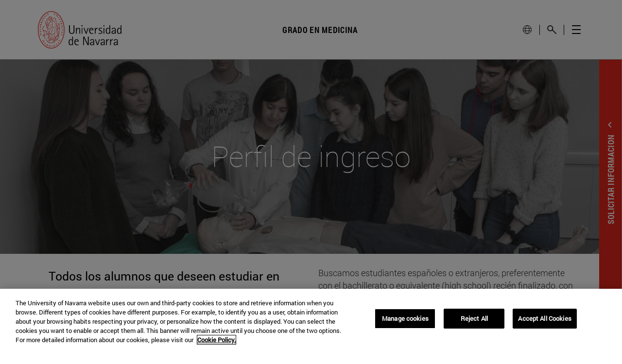

--- FILE ---
content_type: text/html;charset=UTF-8
request_url: https://www.unav.edu/web/grado-en-medicina/admision/perfil-de-ingreso
body_size: 34623
content:
































	
		
			<!DOCTYPE html>




























































<html class="ltr unav-no-fixed" dir="ltr" lang="es-ES">
	<head>
				<title>Perfil de Ingreso. Admisión. Grado en Medicina. Universidad de Navarra - Grado en Medicina</title>
				
				<meta property="og:description" content="" />
				<meta property="og:title" 		content="Perfil de Ingreso. Admisión. Grado en Medicina. Universidad de Navarra - Grado en Medicina" />
				<meta property="og:image" 		content="" />
				<meta name="twitter:card" 			content="summary" />
				<meta name="twitter:site" 			description="" />
				<meta name="twitter:image" 			content="" />
				<meta name="twitter:title" 			content="Perfil de Ingreso. Admisión. Grado en Medicina. Universidad de Navarra - Grado en Medicina" />
				<meta name="twitter:description" 	content="" />
		
<!-- START DATALAYER -->
<!-- Check Current Layout categories... -->

	<!-- Check Layout Ancestors Categories... -->
        <!-- Current Layout Ancestor Name: <?xml version='1.0' encoding='UTF-8'?><root available-locales="es_ES" default-locale="es_ES"><Name language-id="es_ES">Admisión</Name></root> -->

	<!-- Check Site Categories... -->
         <!-- category:estudios - Vocabulary: DatalayerGA4. page_type  vocabularyId : 52570168 isRoot: yes-->
         <!-- category:grado - Vocabulary: DatalayerGA4. program_type  vocabularyId : 52570169 isRoot: yes-->
         <!-- category:facultad de medicina - Vocabulary: DatalayerGA4. program_school  vocabularyId : 52570170 isRoot: yes-->
         <!-- category:grado en medicina - Vocabulary: DatalayerGA4. program_name  vocabularyId : 52570172 isRoot: yes-->

 <!-- page_type: estudios -->
 <!-- program_type: grado -->
 <!-- program_school: facultad de medicina -->
 <!-- program_name: grado en medicina -->

<script type="text/javascript">
var pageType = undefined;
var programType = undefined;
var programSchool = undefined;
var programName = undefined;

if ('estudios' !== 'undefined') {
	pageType = 'estudios';
} 

if ('grado' !== 'undefined') {
	programType = 'grado';
} 

if ('facultad de medicina' !== 'undefined') {
	programSchool = 'facultad de medicina';
} 

if ('grado en medicina' !== 'undefined') {
	programName = 'grado en medicina';
} 

window.dataLayer = window.dataLayer || [];
window.dataLayer.push({
'event': 'page_info',
'page_type': pageType,
'program_type': programType,
'program_school': programSchool,
'program_name': programName
});
</script>

<!-- END DATALAYER -->































<meta content="text/html; charset=UTF-8" http-equiv="content-type" />









<meta content="all" name="robots" /><meta content="Requisitos para solicitad la admisión al Grado en Medicina de la Universidad de Navarra" lang="es-ES" name="description" />


<script type="importmap">{"imports":{"@clayui/breadcrumb":"/o/frontend-taglib-clay/__liferay__/exports/@clayui$breadcrumb.js","react-dom":"/o/frontend-js-react-web/__liferay__/exports/react-dom.js","@clayui/charts":"/o/frontend-taglib-clay/__liferay__/exports/@clayui$charts.js","@clayui/empty-state":"/o/frontend-taglib-clay/__liferay__/exports/@clayui$empty-state.js","@clayui/navigation-bar":"/o/frontend-taglib-clay/__liferay__/exports/@clayui$navigation-bar.js","react":"/o/frontend-js-react-web/__liferay__/exports/react.js","react-dom-16":"/o/frontend-js-react-web/__liferay__/exports/react-dom-16.js","@clayui/icon":"/o/frontend-taglib-clay/__liferay__/exports/@clayui$icon.js","@clayui/table":"/o/frontend-taglib-clay/__liferay__/exports/@clayui$table.js","@clayui/slider":"/o/frontend-taglib-clay/__liferay__/exports/@clayui$slider.js","@clayui/multi-select":"/o/frontend-taglib-clay/__liferay__/exports/@clayui$multi-select.js","@clayui/nav":"/o/frontend-taglib-clay/__liferay__/exports/@clayui$nav.js","@clayui/provider":"/o/frontend-taglib-clay/__liferay__/exports/@clayui$provider.js","@clayui/panel":"/o/frontend-taglib-clay/__liferay__/exports/@clayui$panel.js","@clayui/list":"/o/frontend-taglib-clay/__liferay__/exports/@clayui$list.js","@clayui/date-picker":"/o/frontend-taglib-clay/__liferay__/exports/@clayui$date-picker.js","@clayui/label":"/o/frontend-taglib-clay/__liferay__/exports/@clayui$label.js","@liferay/frontend-js-api/data-set":"/o/frontend-js-dependencies-web/__liferay__/exports/@liferay$js-api$data-set.js","@clayui/core":"/o/frontend-taglib-clay/__liferay__/exports/@clayui$core.js","@clayui/pagination-bar":"/o/frontend-taglib-clay/__liferay__/exports/@clayui$pagination-bar.js","@clayui/layout":"/o/frontend-taglib-clay/__liferay__/exports/@clayui$layout.js","@clayui/multi-step-nav":"/o/frontend-taglib-clay/__liferay__/exports/@clayui$multi-step-nav.js","@liferay/frontend-js-api":"/o/frontend-js-dependencies-web/__liferay__/exports/@liferay$js-api.js","@clayui/toolbar":"/o/frontend-taglib-clay/__liferay__/exports/@clayui$toolbar.js","@clayui/badge":"/o/frontend-taglib-clay/__liferay__/exports/@clayui$badge.js","react-dom-18":"/o/frontend-js-react-web/__liferay__/exports/react-dom-18.js","@clayui/link":"/o/frontend-taglib-clay/__liferay__/exports/@clayui$link.js","@clayui/card":"/o/frontend-taglib-clay/__liferay__/exports/@clayui$card.js","@clayui/tooltip":"/o/frontend-taglib-clay/__liferay__/exports/@clayui$tooltip.js","@clayui/button":"/o/frontend-taglib-clay/__liferay__/exports/@clayui$button.js","@clayui/tabs":"/o/frontend-taglib-clay/__liferay__/exports/@clayui$tabs.js","@clayui/sticker":"/o/frontend-taglib-clay/__liferay__/exports/@clayui$sticker.js","@clayui/form":"/o/frontend-taglib-clay/__liferay__/exports/@clayui$form.js","@clayui/popover":"/o/frontend-taglib-clay/__liferay__/exports/@clayui$popover.js","@clayui/shared":"/o/frontend-taglib-clay/__liferay__/exports/@clayui$shared.js","@clayui/localized-input":"/o/frontend-taglib-clay/__liferay__/exports/@clayui$localized-input.js","@clayui/modal":"/o/frontend-taglib-clay/__liferay__/exports/@clayui$modal.js","@clayui/color-picker":"/o/frontend-taglib-clay/__liferay__/exports/@clayui$color-picker.js","@clayui/pagination":"/o/frontend-taglib-clay/__liferay__/exports/@clayui$pagination.js","@clayui/autocomplete":"/o/frontend-taglib-clay/__liferay__/exports/@clayui$autocomplete.js","@clayui/management-toolbar":"/o/frontend-taglib-clay/__liferay__/exports/@clayui$management-toolbar.js","@clayui/time-picker":"/o/frontend-taglib-clay/__liferay__/exports/@clayui$time-picker.js","@clayui/upper-toolbar":"/o/frontend-taglib-clay/__liferay__/exports/@clayui$upper-toolbar.js","@clayui/loading-indicator":"/o/frontend-taglib-clay/__liferay__/exports/@clayui$loading-indicator.js","@clayui/drop-down":"/o/frontend-taglib-clay/__liferay__/exports/@clayui$drop-down.js","@clayui/data-provider":"/o/frontend-taglib-clay/__liferay__/exports/@clayui$data-provider.js","@liferay/language/":"/o/js/language/","@clayui/css":"/o/frontend-taglib-clay/__liferay__/exports/@clayui$css.js","@clayui/alert":"/o/frontend-taglib-clay/__liferay__/exports/@clayui$alert.js","@clayui/progress-bar":"/o/frontend-taglib-clay/__liferay__/exports/@clayui$progress-bar.js","react-16":"/o/frontend-js-react-web/__liferay__/exports/react-16.js","react-18":"/o/frontend-js-react-web/__liferay__/exports/react-18.js"},"scopes":{}}</script><script data-senna-track="temporary">var Liferay = window.Liferay || {};Liferay.Icons = Liferay.Icons || {};Liferay.Icons.controlPanelSpritemap = 'https://www.unav.edu/o/admin-theme/images/clay/icons.svg'; Liferay.Icons.spritemap = 'https://www.unav.edu/o/masteres-theme/images/clay/icons.svg';</script>
<script data-senna-track="permanent" type="text/javascript">window.Liferay = window.Liferay || {}; window.Liferay.CSP = {nonce: ''};</script>
<script data-senna-track="permanent" src="/combo?browserId=chrome&minifierType=js&languageId=es_ES&t=1768461553284&/o/frontend-js-jquery-web/jquery/jquery.min.js&/o/frontend-js-jquery-web/jquery/init.js&/o/frontend-js-jquery-web/jquery/ajax.js&/o/frontend-js-jquery-web/jquery/bootstrap.bundle.min.js&/o/frontend-js-jquery-web/jquery/collapsible_search.js&/o/frontend-js-jquery-web/jquery/fm.js&/o/frontend-js-jquery-web/jquery/form.js&/o/frontend-js-jquery-web/jquery/popper.min.js&/o/frontend-js-jquery-web/jquery/side_navigation.js" type="text/javascript"></script>
<link data-senna-track="temporary" href="https://www.unav.edu/web/grado-en-medicina/admision/perfil-de-ingreso" rel="canonical" />
<link data-senna-track="temporary" href="https://www.unav.edu/web/grado-en-medicina/admision/perfil-de-ingreso" hreflang="es-ES" rel="alternate" />
<link data-senna-track="temporary" href="https://www.unav.edu/web/grado-en-medicina/admision/perfil-de-ingreso" hreflang="x-default" rel="alternate" />
<meta property="og:description" content="Requisitos para solicitad la admisión al Grado en Medicina de la Universidad de Navarra">
<meta property="og:locale" content="es_ES">
<meta property="og:locale:alternate" content="es_ES">
<meta property="og:site_name" content="Grado en Medicina">
<meta property="og:title" content="Perfil de Ingreso. Admisión. Grado en Medicina. Universidad de Navarra - Grado en Medicina - Universidad de Navarra">
<meta property="og:type" content="website">
<meta property="og:url" content="https://www.unav.edu/web/grado-en-medicina/admision/perfil-de-ingreso">





<link href="https://www.unav.edu/o/masteres-theme/images/favicon.ico" rel="apple-touch-icon" />
<link href="https://www.unav.edu/o/masteres-theme/images/favicon.ico" rel="icon" />





<link class="lfr-css-file" data-senna-track="temporary" href="https://www.unav.edu/o/masteres-theme/css/clay.css?browserId=chrome&amp;themeId=masteres_WAR_masterestheme&amp;minifierType=css&amp;languageId=es_ES&amp;t=1768461282000" id="liferayAUICSS" rel="stylesheet" type="text/css" />









	<link href="/combo?browserId=chrome&amp;minifierType=css&amp;themeId=masteres_WAR_masterestheme&amp;languageId=es_ES&amp;com_liferay_journal_content_web_portlet_JournalContentPortlet_INSTANCE_1TtD5GVfVXhx:%2Fo%2Fjournal-content-web%2Fcss%2Fmain.css&amp;com_liferay_product_navigation_product_menu_web_portlet_ProductMenuPortlet:%2Fo%2Fproduct-navigation-product-menu-web%2Fcss%2Fmain.css&amp;com_liferay_site_navigation_menu_web_portlet_SiteNavigationMenuPortlet_INSTANCE_siteNavigationMenuPortlet_sub_navigation:%2Fo%2Fsite-navigation-menu-web%2Fcss%2Fmain.css&amp;t=1768461282000" rel="stylesheet" type="text/css"
 data-senna-track="temporary" id="9ae835a" />








<script type="text/javascript" data-senna-track="temporary">
	// <![CDATA[
		var Liferay = Liferay || {};

		Liferay.Browser = {
			acceptsGzip: function () {
				return true;
			},

			

			getMajorVersion: function () {
				return 131.0;
			},

			getRevision: function () {
				return '537.36';
			},
			getVersion: function () {
				return '131.0';
			},

			

			isAir: function () {
				return false;
			},
			isChrome: function () {
				return true;
			},
			isEdge: function () {
				return false;
			},
			isFirefox: function () {
				return false;
			},
			isGecko: function () {
				return true;
			},
			isIe: function () {
				return false;
			},
			isIphone: function () {
				return false;
			},
			isLinux: function () {
				return false;
			},
			isMac: function () {
				return true;
			},
			isMobile: function () {
				return false;
			},
			isMozilla: function () {
				return false;
			},
			isOpera: function () {
				return false;
			},
			isRtf: function () {
				return true;
			},
			isSafari: function () {
				return true;
			},
			isSun: function () {
				return false;
			},
			isWebKit: function () {
				return true;
			},
			isWindows: function () {
				return false;
			}
		};

		Liferay.Data = Liferay.Data || {};

		Liferay.Data.ICONS_INLINE_SVG = true;

		Liferay.Data.NAV_SELECTOR = '#navigation';

		Liferay.Data.NAV_SELECTOR_MOBILE = '#navigationCollapse';

		Liferay.Data.isCustomizationView = function () {
			return false;
		};

		Liferay.Data.notices = [
			
		];

		(function () {
			var available = {};

			var direction = {};

			

				available['es_ES'] = 'español\x20\x28España\x29';
				direction['es_ES'] = 'ltr';

			

				available['en_GB'] = 'inglés\x20\x28Reino\x20Unido\x29';
				direction['en_GB'] = 'ltr';

			

				available['eu_ES'] = 'euskera\x20\x28España\x29';
				direction['eu_ES'] = 'ltr';

			

				available['de_DE'] = 'alemán\x20\x28Alemania\x29';
				direction['de_DE'] = 'ltr';

			

				available['fr_FR'] = 'francés\x20\x28Francia\x29';
				direction['fr_FR'] = 'ltr';

			

			let _cache = {};

			if (Liferay && Liferay.Language && Liferay.Language._cache) {
				_cache = Liferay.Language._cache;
			}

			Liferay.Language = {
				_cache,
				available,
				direction,
				get: function(key) {
					let value = Liferay.Language._cache[key];

					if (value === undefined) {
						value = key;
					}

					return value;
				}
			};
		})();

		var featureFlags = {"LPD-10964":false,"LPD-37927":false,"LPD-10889":false,"LPS-193884":false,"LPD-30371":false,"LPD-36719":true,"LPD-11131":true,"LPS-178642":false,"LPS-193005":false,"LPD-31789":false,"LPD-10562":false,"LPD-11212":false,"COMMERCE-8087":false,"LPD-39304":true,"LPD-13311":true,"LRAC-10757":false,"LPD-35941":false,"LPS-180090":false,"LPS-178052":false,"LPD-21414":false,"LPS-185892":false,"LPS-186620":false,"LPD-40533":true,"LPD-40534":true,"LPS-184404":false,"LPD-40530":true,"LPD-20640":false,"LPS-198183":false,"LPD-38869":false,"LPD-35678":false,"LPD-6378":false,"LPS-153714":false,"LPD-11848":false,"LPS-170670":false,"LPD-7822":false,"LPS-169981":false,"LPD-21926":false,"LPS-177027":false,"LPD-37531":false,"LPD-11003":false,"LPD-36446":false,"LPD-39437":false,"LPS-135430":false,"LPD-20556":false,"LPS-134060":false,"LPS-164563":false,"LPD-32050":false,"LPS-122920":false,"LPS-199086":false,"LPD-35128":false,"LPD-10588":false,"LPD-13778":true,"LPD-11313":false,"LPD-6368":false,"LPD-34594":false,"LPS-202104":false,"LPD-19955":false,"LPD-35443":false,"LPD-39967":false,"LPD-11235":false,"LPD-11232":false,"LPS-196935":true,"LPD-43542":false,"LPS-176691":false,"LPS-197909":false,"LPD-29516":false,"COMMERCE-8949":false,"LPD-11228":false,"LPS-153813":false,"LPD-17809":false,"COMMERCE-13024":false,"LPS-165482":false,"LPS-193551":false,"LPS-197477":false,"LPS-174816":false,"LPS-186360":false,"LPD-30204":false,"LPD-32867":false,"LPS-153332":false,"LPD-35013":true,"LPS-179669":false,"LPS-174417":false,"LPD-44091":true,"LPD-31212":false,"LPD-18221":false,"LPS-155284":false,"LRAC-15017":false,"LPD-19870":false,"LPS-200108":false,"LPD-20131":false,"LPS-159643":false,"LPS-129412":false,"LPS-169837":false,"LPD-20379":false};

		Liferay.FeatureFlags = Object.keys(featureFlags).reduce(
			(acc, key) => ({
				...acc, [key]: featureFlags[key] === 'true' || featureFlags[key] === true
			}), {}
		);

		Liferay.PortletKeys = {
			DOCUMENT_LIBRARY: 'com_liferay_document_library_web_portlet_DLPortlet',
			DYNAMIC_DATA_MAPPING: 'com_liferay_dynamic_data_mapping_web_portlet_DDMPortlet',
			ITEM_SELECTOR: 'com_liferay_item_selector_web_portlet_ItemSelectorPortlet'
		};

		Liferay.PropsValues = {
			JAVASCRIPT_SINGLE_PAGE_APPLICATION_TIMEOUT: 0,
			UPLOAD_SERVLET_REQUEST_IMPL_MAX_SIZE: 4147483648
		};

		Liferay.ThemeDisplay = {

			

			
				getLayoutId: function () {
					return '10';
				},

				

				getLayoutRelativeControlPanelURL: function () {
					return '/group/grado-en-medicina/~/control_panel/manage';
				},

				getLayoutRelativeURL: function () {
					return '/web/grado-en-medicina/admision/perfil-de-ingreso';
				},
				getLayoutURL: function () {
					return 'https://www.unav.edu/web/grado-en-medicina/admision/perfil-de-ingreso';
				},
				getParentLayoutId: function () {
					return '54';
				},
				isControlPanel: function () {
					return false;
				},
				isPrivateLayout: function () {
					return 'false';
				},
				isVirtualLayout: function () {
					return false;
				},
			

			getBCP47LanguageId: function () {
				return 'es-ES';
			},
			getCanonicalURL: function () {

				

				return 'https\x3a\x2f\x2fwww\x2eunav\x2eedu\x2fweb\x2fgrado-en-medicina\x2fadmision\x2fperfil-de-ingreso';
			},
			getCDNBaseURL: function () {
				return 'https://www.unav.edu';
			},
			getCDNDynamicResourcesHost: function () {
				return '';
			},
			getCDNHost: function () {
				return '';
			},
			getCompanyGroupId: function () {
				return '10174';
			},
			getCompanyId: function () {
				return '10136';
			},
			getDefaultLanguageId: function () {
				return 'es_ES';
			},
			getDoAsUserIdEncoded: function () {
				return '';
			},
			getLanguageId: function () {
				return 'es_ES';
			},
			getParentGroupId: function () {
				return '4588799';
			},
			getPathContext: function () {
				return '';
			},
			getPathImage: function () {
				return '/image';
			},
			getPathJavaScript: function () {
				return '/o/frontend-js-web';
			},
			getPathMain: function () {
				return '/c';
			},
			getPathThemeImages: function () {
				return 'https://www.unav.edu/o/masteres-theme/images';
			},
			getPathThemeRoot: function () {
				return '/o/masteres-theme';
			},
			getPlid: function () {
				return '4588813';
			},
			getPortalURL: function () {
				return 'https://www.unav.edu';
			},
			getRealUserId: function () {
				return '10140';
			},
			getRemoteAddr: function () {
				return '130.211.4.188';
			},
			getRemoteHost: function () {
				return '130.211.4.188';
			},
			getScopeGroupId: function () {
				return '4588799';
			},
			getScopeGroupIdOrLiveGroupId: function () {
				return '4588799';
			},
			getSessionId: function () {
				return '';
			},
			getSiteAdminURL: function () {
				return 'https://www.unav.edu/group/grado-en-medicina/~/control_panel/manage?p_p_lifecycle=0&p_p_state=maximized&p_p_mode=view';
			},
			getSiteGroupId: function () {
				return '4588799';
			},
			getTimeZone: function() {
				return 'Europe/Paris';
			},
			getURLControlPanel: function() {
				return '/group/control_panel?refererPlid=4588813';
			},
			getURLHome: function () {
				return 'https\x3a\x2f\x2fwww\x2eunav\x2eedu\x2f';
			},
			getUserEmailAddress: function () {
				return '';
			},
			getUserId: function () {
				return '10140';
			},
			getUserName: function () {
				return '';
			},
			isAddSessionIdToURL: function () {
				return false;
			},
			isImpersonated: function () {
				return false;
			},
			isSignedIn: function () {
				return false;
			},

			isStagedPortlet: function () {
				
					
						return false;
					
				
			},

			isStateExclusive: function () {
				return false;
			},
			isStateMaximized: function () {
				return false;
			},
			isStatePopUp: function () {
				return false;
			}
		};

		var themeDisplay = Liferay.ThemeDisplay;

		Liferay.AUI = {

			

			getCombine: function () {
				return true;
			},
			getComboPath: function () {
				return '/combo/?browserId=chrome&minifierType=&languageId=es_ES&t=1768461202154&';
			},
			getDateFormat: function () {
				return '%d/%m/%Y';
			},
			getEditorCKEditorPath: function () {
				return '/o/frontend-editor-ckeditor-web';
			},
			getFilter: function () {
				var filter = 'raw';

				
					
						filter = 'min';
					
					

				return filter;
			},
			getFilterConfig: function () {
				var instance = this;

				var filterConfig = null;

				if (!instance.getCombine()) {
					filterConfig = {
						replaceStr: '.js' + instance.getStaticResourceURLParams(),
						searchExp: '\\.js$'
					};
				}

				return filterConfig;
			},
			getJavaScriptRootPath: function () {
				return '/o/frontend-js-web';
			},
			getPortletRootPath: function () {
				return '/html/portlet';
			},
			getStaticResourceURLParams: function () {
				return '?browserId=chrome&minifierType=&languageId=es_ES&t=1768461202154';
			}
		};

		Liferay.authToken = 'ccYUbQXn';

		

		Liferay.currentURL = '\x2fweb\x2fgrado-en-medicina\x2fadmision\x2fperfil-de-ingreso';
		Liferay.currentURLEncoded = '\x252Fweb\x252Fgrado-en-medicina\x252Fadmision\x252Fperfil-de-ingreso';
	// ]]>
</script>

<script data-senna-track="temporary" type="text/javascript">window.__CONFIG__= {basePath: '',combine: true, defaultURLParams: null, explainResolutions: false, exposeGlobal: false, logLevel: 'warn', moduleType: 'module', namespace:'Liferay', nonce: '', reportMismatchedAnonymousModules: 'warn', resolvePath: '/o/js_resolve_modules', url: '/combo/?browserId=chrome&minifierType=js&languageId=es_ES&t=1768461202154&', waitTimeout: 60000};</script><script data-senna-track="permanent" src="/o/frontend-js-loader-modules-extender/loader.js?&mac=9WaMmhziBCkScHZwrrVcOR7VZF4=&browserId=chrome&languageId=es_ES&minifierType=js" type="text/javascript"></script><script data-senna-track="permanent" src="/combo?browserId=chrome&minifierType=js&languageId=es_ES&t=1768461202154&/o/frontend-js-aui-web/aui/aui/aui-min.js&/o/frontend-js-aui-web/liferay/modules.js&/o/frontend-js-aui-web/liferay/aui_sandbox.js&/o/frontend-js-aui-web/aui/attribute-base/attribute-base-min.js&/o/frontend-js-aui-web/aui/attribute-complex/attribute-complex-min.js&/o/frontend-js-aui-web/aui/attribute-core/attribute-core-min.js&/o/frontend-js-aui-web/aui/attribute-observable/attribute-observable-min.js&/o/frontend-js-aui-web/aui/attribute-extras/attribute-extras-min.js&/o/frontend-js-aui-web/aui/event-custom-base/event-custom-base-min.js&/o/frontend-js-aui-web/aui/event-custom-complex/event-custom-complex-min.js&/o/frontend-js-aui-web/aui/oop/oop-min.js&/o/frontend-js-aui-web/aui/aui-base-lang/aui-base-lang-min.js&/o/frontend-js-aui-web/liferay/dependency.js&/o/frontend-js-aui-web/liferay/util.js&/o/frontend-js-web/liferay/dom_task_runner.js&/o/frontend-js-web/liferay/events.js&/o/frontend-js-web/liferay/lazy_load.js&/o/frontend-js-web/liferay/liferay.js&/o/frontend-js-web/liferay/global.bundle.js&/o/frontend-js-web/liferay/portlet.js&/o/frontend-js-web/liferay/workflow.js&/o/oauth2-provider-web/js/liferay.js" type="text/javascript"></script>
<script data-senna-track="temporary" type="text/javascript">window.Liferay = Liferay || {}; window.Liferay.OAuth2 = {getAuthorizeURL: function() {return 'https://www.unav.edu/o/oauth2/authorize';}, getBuiltInRedirectURL: function() {return 'https://www.unav.edu/o/oauth2/redirect';}, getIntrospectURL: function() { return 'https://www.unav.edu/o/oauth2/introspect';}, getTokenURL: function() {return 'https://www.unav.edu/o/oauth2/token';}, getUserAgentApplication: function(externalReferenceCode) {return Liferay.OAuth2._userAgentApplications[externalReferenceCode];}, _userAgentApplications: {}}</script><script data-senna-track="temporary" type="text/javascript">try {var MODULE_MAIN='dynamic-data-mapping-web@5.0.115/index';var MODULE_PATH='/o/dynamic-data-mapping-web';/**
 * SPDX-FileCopyrightText: (c) 2000 Liferay, Inc. https://liferay.com
 * SPDX-License-Identifier: LGPL-2.1-or-later OR LicenseRef-Liferay-DXP-EULA-2.0.0-2023-06
 */

(function () {
	const LiferayAUI = Liferay.AUI;

	AUI().applyConfig({
		groups: {
			ddm: {
				base: MODULE_PATH + '/js/legacy/',
				combine: Liferay.AUI.getCombine(),
				filter: LiferayAUI.getFilterConfig(),
				modules: {
					'liferay-ddm-form': {
						path: 'ddm_form.js',
						requires: [
							'aui-base',
							'aui-datatable',
							'aui-datatype',
							'aui-image-viewer',
							'aui-parse-content',
							'aui-set',
							'aui-sortable-list',
							'json',
							'liferay-form',
							'liferay-map-base',
							'liferay-translation-manager',
							'liferay-util-window',
						],
					},
					'liferay-portlet-dynamic-data-mapping': {
						condition: {
							trigger: 'liferay-document-library',
						},
						path: 'main.js',
						requires: [
							'arraysort',
							'aui-form-builder-deprecated',
							'aui-form-validator',
							'aui-map',
							'aui-text-unicode',
							'json',
							'liferay-menu',
							'liferay-translation-manager',
							'liferay-util-window',
							'text',
						],
					},
					'liferay-portlet-dynamic-data-mapping-custom-fields': {
						condition: {
							trigger: 'liferay-document-library',
						},
						path: 'custom_fields.js',
						requires: ['liferay-portlet-dynamic-data-mapping'],
					},
				},
				root: MODULE_PATH + '/js/legacy/',
			},
		},
	});
})();
} catch(error) {console.error(error);}try {var MODULE_MAIN='contacts-web@5.0.65/index';var MODULE_PATH='/o/contacts-web';/**
 * SPDX-FileCopyrightText: (c) 2000 Liferay, Inc. https://liferay.com
 * SPDX-License-Identifier: LGPL-2.1-or-later OR LicenseRef-Liferay-DXP-EULA-2.0.0-2023-06
 */

(function () {
	AUI().applyConfig({
		groups: {
			contactscenter: {
				base: MODULE_PATH + '/js/legacy/',
				combine: Liferay.AUI.getCombine(),
				filter: Liferay.AUI.getFilterConfig(),
				modules: {
					'liferay-contacts-center': {
						path: 'main.js',
						requires: [
							'aui-io-plugin-deprecated',
							'aui-toolbar',
							'autocomplete-base',
							'datasource-io',
							'json-parse',
							'liferay-portlet-base',
							'liferay-util-window',
						],
					},
				},
				root: MODULE_PATH + '/js/legacy/',
			},
		},
	});
})();
} catch(error) {console.error(error);}try {var MODULE_MAIN='frontend-editor-alloyeditor-web@5.0.56/index';var MODULE_PATH='/o/frontend-editor-alloyeditor-web';/**
 * SPDX-FileCopyrightText: (c) 2000 Liferay, Inc. https://liferay.com
 * SPDX-License-Identifier: LGPL-2.1-or-later OR LicenseRef-Liferay-DXP-EULA-2.0.0-2023-06
 */

(function () {
	AUI().applyConfig({
		groups: {
			alloyeditor: {
				base: MODULE_PATH + '/js/legacy/',
				combine: Liferay.AUI.getCombine(),
				filter: Liferay.AUI.getFilterConfig(),
				modules: {
					'liferay-alloy-editor': {
						path: 'alloyeditor.js',
						requires: [
							'aui-component',
							'liferay-portlet-base',
							'timers',
						],
					},
					'liferay-alloy-editor-source': {
						path: 'alloyeditor_source.js',
						requires: [
							'aui-debounce',
							'liferay-fullscreen-source-editor',
							'liferay-source-editor',
							'plugin',
						],
					},
				},
				root: MODULE_PATH + '/js/legacy/',
			},
		},
	});
})();
} catch(error) {console.error(error);}try {var MODULE_MAIN='staging-processes-web@5.0.65/index';var MODULE_PATH='/o/staging-processes-web';/**
 * SPDX-FileCopyrightText: (c) 2000 Liferay, Inc. https://liferay.com
 * SPDX-License-Identifier: LGPL-2.1-or-later OR LicenseRef-Liferay-DXP-EULA-2.0.0-2023-06
 */

(function () {
	AUI().applyConfig({
		groups: {
			stagingprocessesweb: {
				base: MODULE_PATH + '/js/legacy/',
				combine: Liferay.AUI.getCombine(),
				filter: Liferay.AUI.getFilterConfig(),
				modules: {
					'liferay-staging-processes-export-import': {
						path: 'main.js',
						requires: [
							'aui-datatype',
							'aui-dialog-iframe-deprecated',
							'aui-modal',
							'aui-parse-content',
							'aui-toggler',
							'liferay-portlet-base',
							'liferay-util-window',
						],
					},
				},
				root: MODULE_PATH + '/js/legacy/',
			},
		},
	});
})();
} catch(error) {console.error(error);}try {var MODULE_MAIN='portal-workflow-kaleo-designer-web@5.0.146/index';var MODULE_PATH='/o/portal-workflow-kaleo-designer-web';/**
 * SPDX-FileCopyrightText: (c) 2000 Liferay, Inc. https://liferay.com
 * SPDX-License-Identifier: LGPL-2.1-or-later OR LicenseRef-Liferay-DXP-EULA-2.0.0-2023-06
 */

(function () {
	AUI().applyConfig({
		groups: {
			'kaleo-designer': {
				base: MODULE_PATH + '/designer/js/legacy/',
				combine: Liferay.AUI.getCombine(),
				filter: Liferay.AUI.getFilterConfig(),
				modules: {
					'liferay-kaleo-designer-autocomplete-util': {
						path: 'autocomplete_util.js',
						requires: ['autocomplete', 'autocomplete-highlighters'],
					},
					'liferay-kaleo-designer-definition-diagram-controller': {
						path: 'definition_diagram_controller.js',
						requires: [
							'liferay-kaleo-designer-field-normalizer',
							'liferay-kaleo-designer-utils',
						],
					},
					'liferay-kaleo-designer-dialogs': {
						path: 'dialogs.js',
						requires: ['liferay-util-window'],
					},
					'liferay-kaleo-designer-editors': {
						path: 'editors.js',
						requires: [
							'aui-ace-editor',
							'aui-ace-editor-mode-xml',
							'aui-base',
							'aui-datatype',
							'aui-node',
							'liferay-kaleo-designer-autocomplete-util',
							'liferay-kaleo-designer-utils',
						],
					},
					'liferay-kaleo-designer-field-normalizer': {
						path: 'field_normalizer.js',
						requires: ['liferay-kaleo-designer-remote-services'],
					},
					'liferay-kaleo-designer-nodes': {
						path: 'nodes.js',
						requires: [
							'aui-datatable',
							'aui-datatype',
							'aui-diagram-builder',
							'liferay-kaleo-designer-editors',
							'liferay-kaleo-designer-utils',
						],
					},
					'liferay-kaleo-designer-remote-services': {
						path: 'remote_services.js',
						requires: ['aui-io'],
					},
					'liferay-kaleo-designer-templates': {
						path: 'templates.js',
						requires: ['aui-tpl-snippets-deprecated'],
					},
					'liferay-kaleo-designer-utils': {
						path: 'utils.js',
						requires: [],
					},
					'liferay-kaleo-designer-xml-definition': {
						path: 'xml_definition.js',
						requires: [
							'aui-base',
							'aui-component',
							'dataschema-xml',
							'datatype-xml',
						],
					},
					'liferay-kaleo-designer-xml-definition-serializer': {
						path: 'xml_definition_serializer.js',
						requires: ['escape', 'liferay-kaleo-designer-xml-util'],
					},
					'liferay-kaleo-designer-xml-util': {
						path: 'xml_util.js',
						requires: ['aui-base'],
					},
					'liferay-portlet-kaleo-designer': {
						path: 'main.js',
						requires: [
							'aui-ace-editor',
							'aui-ace-editor-mode-xml',
							'aui-tpl-snippets-deprecated',
							'dataschema-xml',
							'datasource',
							'datatype-xml',
							'event-valuechange',
							'io-form',
							'liferay-kaleo-designer-autocomplete-util',
							'liferay-kaleo-designer-editors',
							'liferay-kaleo-designer-nodes',
							'liferay-kaleo-designer-remote-services',
							'liferay-kaleo-designer-utils',
							'liferay-kaleo-designer-xml-util',
							'liferay-util-window',
						],
					},
				},
				root: MODULE_PATH + '/designer/js/legacy/',
			},
		},
	});
})();
} catch(error) {console.error(error);}try {var MODULE_MAIN='@liferay/frontend-js-react-web@5.0.54/index';var MODULE_PATH='/o/frontend-js-react-web';/**
 * SPDX-FileCopyrightText: (c) 2000 Liferay, Inc. https://liferay.com
 * SPDX-License-Identifier: LGPL-2.1-or-later OR LicenseRef-Liferay-DXP-EULA-2.0.0-2023-06
 */

(function () {
	AUI().applyConfig({
		groups: {
			react: {

				// eslint-disable-next-line
				mainModule: MODULE_MAIN,
			},
		},
	});
})();
} catch(error) {console.error(error);}try {var MODULE_MAIN='@liferay/document-library-web@6.0.198/index';var MODULE_PATH='/o/document-library-web';/**
 * SPDX-FileCopyrightText: (c) 2000 Liferay, Inc. https://liferay.com
 * SPDX-License-Identifier: LGPL-2.1-or-later OR LicenseRef-Liferay-DXP-EULA-2.0.0-2023-06
 */

(function () {
	AUI().applyConfig({
		groups: {
			dl: {
				base: MODULE_PATH + '/js/legacy/',
				combine: Liferay.AUI.getCombine(),
				filter: Liferay.AUI.getFilterConfig(),
				modules: {
					'document-library-upload-component': {
						path: 'DocumentLibraryUpload.js',
						requires: [
							'aui-component',
							'aui-data-set-deprecated',
							'aui-overlay-manager-deprecated',
							'aui-overlay-mask-deprecated',
							'aui-parse-content',
							'aui-progressbar',
							'aui-template-deprecated',
							'liferay-search-container',
							'querystring-parse-simple',
							'uploader',
						],
					},
				},
				root: MODULE_PATH + '/js/legacy/',
			},
		},
	});
})();
} catch(error) {console.error(error);}try {var MODULE_MAIN='@liferay/frontend-js-state-web@1.0.30/index';var MODULE_PATH='/o/frontend-js-state-web';/**
 * SPDX-FileCopyrightText: (c) 2000 Liferay, Inc. https://liferay.com
 * SPDX-License-Identifier: LGPL-2.1-or-later OR LicenseRef-Liferay-DXP-EULA-2.0.0-2023-06
 */

(function () {
	AUI().applyConfig({
		groups: {
			state: {

				// eslint-disable-next-line
				mainModule: MODULE_MAIN,
			},
		},
	});
})();
} catch(error) {console.error(error);}try {var MODULE_MAIN='frontend-js-components-web@2.0.80/index';var MODULE_PATH='/o/frontend-js-components-web';/**
 * SPDX-FileCopyrightText: (c) 2000 Liferay, Inc. https://liferay.com
 * SPDX-License-Identifier: LGPL-2.1-or-later OR LicenseRef-Liferay-DXP-EULA-2.0.0-2023-06
 */

(function () {
	AUI().applyConfig({
		groups: {
			components: {

				// eslint-disable-next-line
				mainModule: MODULE_MAIN,
			},
		},
	});
})();
} catch(error) {console.error(error);}try {var MODULE_MAIN='exportimport-web@5.0.100/index';var MODULE_PATH='/o/exportimport-web';/**
 * SPDX-FileCopyrightText: (c) 2000 Liferay, Inc. https://liferay.com
 * SPDX-License-Identifier: LGPL-2.1-or-later OR LicenseRef-Liferay-DXP-EULA-2.0.0-2023-06
 */

(function () {
	AUI().applyConfig({
		groups: {
			exportimportweb: {
				base: MODULE_PATH + '/js/legacy/',
				combine: Liferay.AUI.getCombine(),
				filter: Liferay.AUI.getFilterConfig(),
				modules: {
					'liferay-export-import-export-import': {
						path: 'main.js',
						requires: [
							'aui-datatype',
							'aui-dialog-iframe-deprecated',
							'aui-modal',
							'aui-parse-content',
							'aui-toggler',
							'liferay-portlet-base',
							'liferay-util-window',
						],
					},
				},
				root: MODULE_PATH + '/js/legacy/',
			},
		},
	});
})();
} catch(error) {console.error(error);}try {var MODULE_MAIN='portal-search-web@6.0.148/index';var MODULE_PATH='/o/portal-search-web';/**
 * SPDX-FileCopyrightText: (c) 2000 Liferay, Inc. https://liferay.com
 * SPDX-License-Identifier: LGPL-2.1-or-later OR LicenseRef-Liferay-DXP-EULA-2.0.0-2023-06
 */

(function () {
	AUI().applyConfig({
		groups: {
			search: {
				base: MODULE_PATH + '/js/',
				combine: Liferay.AUI.getCombine(),
				filter: Liferay.AUI.getFilterConfig(),
				modules: {
					'liferay-search-custom-range-facet': {
						path: 'custom_range_facet.js',
						requires: ['aui-form-validator'],
					},
				},
				root: MODULE_PATH + '/js/',
			},
		},
	});
})();
} catch(error) {console.error(error);}try {var MODULE_MAIN='calendar-web@5.0.105/index';var MODULE_PATH='/o/calendar-web';/**
 * SPDX-FileCopyrightText: (c) 2000 Liferay, Inc. https://liferay.com
 * SPDX-License-Identifier: LGPL-2.1-or-later OR LicenseRef-Liferay-DXP-EULA-2.0.0-2023-06
 */

(function () {
	AUI().applyConfig({
		groups: {
			calendar: {
				base: MODULE_PATH + '/js/legacy/',
				combine: Liferay.AUI.getCombine(),
				filter: Liferay.AUI.getFilterConfig(),
				modules: {
					'liferay-calendar-a11y': {
						path: 'calendar_a11y.js',
						requires: ['calendar'],
					},
					'liferay-calendar-container': {
						path: 'calendar_container.js',
						requires: [
							'aui-alert',
							'aui-base',
							'aui-component',
							'liferay-portlet-base',
						],
					},
					'liferay-calendar-date-picker-sanitizer': {
						path: 'date_picker_sanitizer.js',
						requires: ['aui-base'],
					},
					'liferay-calendar-interval-selector': {
						path: 'interval_selector.js',
						requires: ['aui-base', 'liferay-portlet-base'],
					},
					'liferay-calendar-interval-selector-scheduler-event-link': {
						path: 'interval_selector_scheduler_event_link.js',
						requires: ['aui-base', 'liferay-portlet-base'],
					},
					'liferay-calendar-list': {
						path: 'calendar_list.js',
						requires: [
							'aui-template-deprecated',
							'liferay-scheduler',
						],
					},
					'liferay-calendar-message-util': {
						path: 'message_util.js',
						requires: ['liferay-util-window'],
					},
					'liferay-calendar-recurrence-converter': {
						path: 'recurrence_converter.js',
						requires: [],
					},
					'liferay-calendar-recurrence-dialog': {
						path: 'recurrence.js',
						requires: [
							'aui-base',
							'liferay-calendar-recurrence-util',
						],
					},
					'liferay-calendar-recurrence-util': {
						path: 'recurrence_util.js',
						requires: ['aui-base', 'liferay-util-window'],
					},
					'liferay-calendar-reminders': {
						path: 'calendar_reminders.js',
						requires: ['aui-base'],
					},
					'liferay-calendar-remote-services': {
						path: 'remote_services.js',
						requires: [
							'aui-base',
							'aui-component',
							'liferay-calendar-util',
							'liferay-portlet-base',
						],
					},
					'liferay-calendar-session-listener': {
						path: 'session_listener.js',
						requires: ['aui-base', 'liferay-scheduler'],
					},
					'liferay-calendar-simple-color-picker': {
						path: 'simple_color_picker.js',
						requires: ['aui-base', 'aui-template-deprecated'],
					},
					'liferay-calendar-simple-menu': {
						path: 'simple_menu.js',
						requires: [
							'aui-base',
							'aui-template-deprecated',
							'event-outside',
							'event-touch',
							'widget-modality',
							'widget-position',
							'widget-position-align',
							'widget-position-constrain',
							'widget-stack',
							'widget-stdmod',
						],
					},
					'liferay-calendar-util': {
						path: 'calendar_util.js',
						requires: [
							'aui-datatype',
							'aui-io',
							'aui-scheduler',
							'aui-toolbar',
							'autocomplete',
							'autocomplete-highlighters',
						],
					},
					'liferay-scheduler': {
						path: 'scheduler.js',
						requires: [
							'async-queue',
							'aui-datatype',
							'aui-scheduler',
							'dd-plugin',
							'liferay-calendar-a11y',
							'liferay-calendar-message-util',
							'liferay-calendar-recurrence-converter',
							'liferay-calendar-recurrence-util',
							'liferay-calendar-util',
							'liferay-scheduler-event-recorder',
							'liferay-scheduler-models',
							'promise',
							'resize-plugin',
						],
					},
					'liferay-scheduler-event-recorder': {
						path: 'scheduler_event_recorder.js',
						requires: [
							'dd-plugin',
							'liferay-calendar-util',
							'resize-plugin',
						],
					},
					'liferay-scheduler-models': {
						path: 'scheduler_models.js',
						requires: [
							'aui-datatype',
							'dd-plugin',
							'liferay-calendar-util',
						],
					},
				},
				root: MODULE_PATH + '/js/legacy/',
			},
		},
	});
})();
} catch(error) {console.error(error);}</script>




<script type="text/javascript" data-senna-track="temporary">
	// <![CDATA[
		
			
				
		

		
	// ]]>
</script>





	
		

			

			
		
		



	
		

			

			
				<script type="text/javascript">
if (document.location.hostname == "www.unav.edu") {
document.write("<link rel='alternate' hreflang='es' href='https://www.unav.edu'>");
document.write("<link rel='alternate' hreflang='en' href='https://en.unav.edu'>");
document.write("<script type='text\/javascript' src='https://cdn.weglot.com/weglot.min.js'><\/script>");
document.write("<script>Weglot.initialize({api_key: 'wg_07a205e532fa4c71c3e120bc3a82a1b59', translate_iframes: ['.form_cabecera']});<\/script>");
}
</script>
			
		
	



	
		

			

			
				<!-- Google Tag Manager -->
<script>(function(w,d,s,l,i){w[l]=w[l]||[];w[l].push({'gtm.start':
new Date().getTime(),event:'gtm.js'});var f=d.getElementsByTagName(s)[0],
j=d.createElement(s),dl=l!='dataLayer'?'&l='+l:'';j.setAttribute('class','optanon-category-C0001');j.async=true;j.src=
'https://www.googletagmanager.com/gtm.js?id='+i+dl;f.parentNode.insertBefore(j,f);
})(window,document,'script','dataLayer','GTM-K2Q62K');</script>
<!-- End Google Tag Manager -->
			
		
	












	



















<link class="lfr-css-file" data-senna-track="temporary" href="https://www.unav.edu/o/masteres-theme/css/main.css?browserId=chrome&amp;themeId=masteres_WAR_masterestheme&amp;minifierType=css&amp;languageId=es_ES&amp;t=1768461282000" id="liferayThemeCSS" rel="stylesheet" type="text/css" />








	<style data-senna-track="temporary" type="text/css">

		

			

		

			

				

					

#p_p_id_com_liferay_journal_content_web_portlet_JournalContentPortlet_INSTANCE_4cZegBoroZbn_ > .portlet > .portlet-content {

}
#portlet_com_liferay_journal_content_web_portlet_JournalContentPortlet_INSTANCE_4cZegBoroZbn {
	background: url("/documents/10174/44936682/01_BLANCO.png");
	display: block;
	background-repeat: no-repeat;
	background-position: top left ;
}



				

			

		

			

		

			

				

					

#p_p_id_com_liferay_journal_content_web_portlet_JournalContentPortlet_INSTANCE_BS42Fh8ab1Ku_ > .portlet > .portlet-content {
padding-top: 5%
}




				

			

		

			

		

			

				

					

#p_p_id_com_liferay_journal_content_web_portlet_JournalContentPortlet_INSTANCE_CJUDzeSjjonW_ > .portlet > .portlet-content {

}
#portlet_com_liferay_journal_content_web_portlet_JournalContentPortlet_INSTANCE_CJUDzeSjjonW {
	background: url("/documents/10174/44936682/03_BLANCO.png");
	display: block;
	background-repeat: no-repeat;
	background-position: top left ;
}



				

			

		

			

		

			

		

			

				

					

#p_p_id_com_liferay_journal_content_web_portlet_JournalContentPortlet_INSTANCE_Ni5EBpSKElfU_ > .portlet > .portlet-content {
margin-bottom: -8%
}




				

			

		

			

		

			

		

			

		

			

				

					

#p_p_id_com_liferay_journal_content_web_portlet_JournalContentPortlet_INSTANCE_R8qmLi5WkoB0_ > .portlet > .portlet-content {

}
#portlet_com_liferay_journal_content_web_portlet_JournalContentPortlet_INSTANCE_R8qmLi5WkoB0 {
	background: url("/documents/10174/44936682/04_BLANCO.png");
	display: block;
	background-repeat: no-repeat;
	background-position: top left ;
}



				

			

		

			

		

			

		

			

		

			

		

			

				

					

#p_p_id_com_liferay_journal_content_web_portlet_JournalContentPortlet_INSTANCE_asgW675jguAt_ > .portlet > .portlet-content {

}
#portlet_com_liferay_journal_content_web_portlet_JournalContentPortlet_INSTANCE_asgW675jguAt {
	background: url("/documents/10174/44936682/02_BLANCO.png");
	display: block;
	background-repeat: no-repeat;
	background-position: top left ;
}



				

			

		

			

		

			

				

					

#p_p_id_com_liferay_journal_content_web_portlet_JournalContentPortlet_INSTANCE_eDNiQCMj5zez_ > .portlet > .portlet-content {
margin-bottom: -8%
}




				

			

		

			

		

			

		

			

		

			

				

					

#p_p_id_com_liferay_journal_content_web_portlet_JournalContentPortlet_INSTANCE_yhBWqLNyrLDl_ > .portlet > .portlet-content {
margin-bottom: -8%
}




				

			

		

			

		

			

				

					

#p_p_id_com_liferay_nested_portlets_web_portlet_NestedPortletsPortlet_INSTANCE_JNrXspKDOfRm_ > .portlet > .portlet-content {
padding-top: 5%
}




				

			

		

			

		

			

		

			

		

			

		

			

		

			

				

					

#p_p_id_com_liferay_nested_portlets_web_portlet_NestedPortletsPortlet_INSTANCE_kWDcsndRqv3L_ > .portlet > .portlet-content {
padding-top: 1.5%
}




				

			

		

			

				

					

#p_p_id_com_liferay_nested_portlets_web_portlet_NestedPortletsPortlet_INSTANCE_pw5aiMgOVRZR_ > .portlet > .portlet-content {
padding-top: 2%;
padding-bottom: 0.5%
}
#portlet_com_liferay_nested_portlets_web_portlet_NestedPortletsPortlet_INSTANCE_pw5aiMgOVRZR {
	background-color:#efeee8;
}



				

			

		

			

				

					

#p_p_id_com_liferay_nested_portlets_web_portlet_NestedPortletsPortlet_INSTANCE_sW8zIMrIsNyI_ > .portlet > .portlet-content {
margin-top: 1%
}




				

			

		

			

		

			

				

					

#p_p_id_com_liferay_nested_portlets_web_portlet_NestedPortletsPortlet_INSTANCE_ycNqmkHQbQvC_ > .portlet > .portlet-content {
margin-top: 2%
}




				

			

		

			

		

			

		

			

		

			

		

	</style>


<style data-senna-track="temporary" type="text/css">
</style>
<link data-senna-track="permanent" href="/o/frontend-js-aui-web/alloy_ui.css?&mac=favIEq7hPo8AEd6k+N5OVADEEls=&browserId=chrome&languageId=es_ES&minifierType=css&themeId=masteres_WAR_masterestheme" rel="stylesheet"></link>






<script type="text/javascript">
Liferay.on(
	'ddmFieldBlur', function(event) {
		if (window.Analytics) {
			Analytics.send(
				'fieldBlurred',
				'Form',
				{
					fieldName: event.fieldName,
					focusDuration: event.focusDuration,
					formId: event.formId,
					formPageTitle: event.formPageTitle,
					page: event.page,
					title: event.title
				}
			);
		}
	}
);

Liferay.on(
	'ddmFieldFocus', function(event) {
		if (window.Analytics) {
			Analytics.send(
				'fieldFocused',
				'Form',
				{
					fieldName: event.fieldName,
					formId: event.formId,
					formPageTitle: event.formPageTitle,
					page: event.page,
					title:event.title
				}
			);
		}
	}
);

Liferay.on(
	'ddmFormPageShow', function(event) {
		if (window.Analytics) {
			Analytics.send(
				'pageViewed',
				'Form',
				{
					formId: event.formId,
					formPageTitle: event.formPageTitle,
					page: event.page,
					title: event.title
				}
			);
		}
	}
);

Liferay.on(
	'ddmFormSubmit', function(event) {
		if (window.Analytics) {
			Analytics.send(
				'formSubmitted',
				'Form',
				{
					formId: event.formId,
					title: event.title
				}
			);
		}
	}
);

Liferay.on(
	'ddmFormView', function(event) {
		if (window.Analytics) {
			Analytics.send(
				'formViewed',
				'Form',
				{
					formId: event.formId,
					title: event.title
				}
			);
		}
	}
);

</script><script>

</script>









<script type="text/javascript" data-senna-track="temporary">
	if (window.Analytics) {
		window._com_liferay_document_library_analytics_isViewFileEntry = false;
	}
</script>





















		<meta description="Requisitos para solicitad la admisión al Grado en Medicina de la Universidad de Navarra">
		
		<meta http-equiv="content-type" content="text/html; charset=UTF-8">
		<meta http-equiv="X-UA-Compatible" content="IE=edge">
		<meta name="viewport" content="width=device-width, initial-scale=1.0, minimum-scale=1.0" />

		<meta property="og:site_name" 	content="Grado en Medicina" />
		<meta property="og:url" 		content="https://www.unav.edu/web/grado-en-medicina/admision/perfil-de-ingreso" />
		<meta property="og:type" 		content="website" />
		
		
		<script  src="https://www.unav.edu/o/masteres-theme/js/jqueryCustom/jquery-3.5.1.min.js?browserId=chrome&amp;minifierType=js&amp;languageId=es_ES&amp;t=1768461282000" type="text/javascript"></script>
		<script  src="https://www.unav.edu/o/masteres-theme/js/jquery/jquery.resizeimagetoparent.min.js?browserId=chrome&amp;minifierType=js&amp;languageId=es_ES&amp;t=1768461282000" type="text/javascript"></script>
		<script  src="https://www.unav.edu/o/masteres-theme/js/jquery/jquery-scrolltofixed.js?browserId=chrome&amp;minifierType=js&amp;languageId=es_ES&amp;t=1768461282000" type="text/javascript"></script>
		<script  src="https://www.unav.edu/o/masteres-theme/js/jqueryUi/jquery-ui.min.js?browserId=chrome&amp;minifierType=js&amp;languageId=es_ES&amp;t=1768461282000" type="text/javascript"></script>
		<script  src="https://www.unav.edu/o/masteres-theme/js/unav/fundraising_carousel.js?browserId=chrome&amp;minifierType=js&amp;languageId=es_ES&amp;t=1768461282000" type="text/javascript"></script>
		<script  src="https://www.unav.edu/o/masteres-theme/js/jquery/jquery.tablesorter.js?browserId=chrome&amp;minifierType=js&amp;languageId=es_ES&amp;t=1768461282000" type="text/javascript"></script>
		<link class="lfr-css-file" href="https://www.unav.edu/o/masteres-theme/css/custom/libs/theme.default.min.css?browserId=chrome&amp;themeId=masteres_WAR_masterestheme&amp;minifierType=css&amp;languageId=es_ES&amp;t=1768461282000"  rel="stylesheet" type="text/css" />

		<script  src="https://www.unav.edu/o/masteres-theme/js/bootstrap/bootstrap-select.js?browserId=chrome&amp;minifierType=js&amp;languageId=es_ES&amp;t=1768461282000" type="text/javascript"></script>
		
		<script type="text/javascript" src="https://www.unav.edu/o/masteres-theme/js/unav/unav72.js" data-senna-track="temporary"></script>
		
		<script type="text/javascript" src="https://www.unav.edu/o/masteres-theme/js/ie/ie10-viewport-bug-workaround.js"></script>
		<script type="text/javascript" src="https://www.unav.edu/o/masteres-theme/js/ie/ie-emulation-modes-warning.js"></script>
		
		<script defer src="https://use.fontawesome.com/releases/v5.8.2/js/all.js" integrity="sha384-DJ25uNYET2XCl5ZF++U8eNxPWqcKohUUBUpKGlNLMchM7q4Wjg2CUpjHLaL8yYPH" crossorigin="anonymous"></script>	
			
		<script type="text/javascript" src="https://www.unav.edu/o/masteres-theme/js/unavfuncion.js" data-senna-track="temporary"></script>

		<script  src="https://www.unav.edu/o/masteres-theme/js/smooth-scrollbar/smooth-scrollbar.js?browserId=chrome&amp;minifierType=js&amp;languageId=es_ES&amp;t=1768461282000" type="text/javascript"></script>
		
		<script type="text/javascript" src="https://www.unav.edu/o/masteres-theme/js/slick.min.js" data-senna-track="temporary"></script>

		<script  src="https://www.unav.edu/o/masteres-theme/js/lazysizes.min.js?browserId=chrome&amp;minifierType=js&amp;languageId=es_ES&amp;t=1768461282000" type="text/javascript"></script>
		<script  src="https://www.unav.edu/o/masteres-theme/js/jquery.lazy.min.js?browserId=chrome&amp;minifierType=js&amp;languageId=es_ES&amp;t=1768461282000" type="text/javascript"></script>
		
		<script  src="https://www.unav.edu/o/masteres-theme/js/unav/iframeapi.js?browserId=chrome&amp;minifierType=js&amp;languageId=es_ES&amp;t=1768461282000" type="text/javascript"></script>
	</head>



	
	<body id="top" class="aui unav-no-fixed fixed-content idioma-weglot unav chrome controls-visible  yui3-skin-sam signed-out public-page organization-site 
		
		" >
		<div class="flipped">
			<li class="element-invisible" style="display: none;">
				<a class="element-invisible" href="#wrapper">Contenido principal</a>
				<span class="sr-only">Ir al contenido principal</span>
			</li>
			








































































<header class="fixed-top">
		

    <div class="navbar box-shadow">
        <div class="container d-flex justify-content-between">
				<a href="/" class="navbar-brand d-flex align-items-center master-logo" aria-label="Enlace a la portada Ir a la portada de Universidad de Navarra">
				    <img src="https://www.unav.edu/o/masteres-theme/images/unav-black-logo.svg" alt="Logotipo Ir a la portada de Universidad de Navarra" title="Ir a la portada de Universidad de Navarra">
				    <img src="https://www.unav.edu/o/masteres-theme/images/unav-black-logo.svg" alt="Logotipo Ir a la portada de Universidad de Navarra" title="Ir a la portada de Universidad de Navarra">
				</a>

				<div class="tit-header">
											
					
            
                <a href="/web/grado-en-medicina" alt="GRADO EN MEDICINA" title="GRADO EN MEDICINA"
                >GRADO EN MEDICINA</a>
            
						
				


				</div>

            <ul class="navbar-nav ml-md-auto flex-row links-top">

                <li class="dropdown language br1" style="display: none;">
				<button class="btn btn-default dropdown-toggle2" type="button" id="dropdownMenuLang" data-toggle="dropdown" aria-haspopup="true" aria-expanded="true" title="Selección de idioma"></button>
                    
                   
                    <div class="dropdown-menu weglot-menu" aria-labelledby="dropdownMenuLang">
                		</div>
                </li>
	                <li class="buscar br1">
	                    <a href="#search" class="nav-link search-button" title="Buscar"></a>
	                </li>
                <li class="open">
                    <button type="button" class="menu" title="Abrir menú">
                        <span id="nav-icon3">
                            <span></span>
                            <span></span>
                            <span></span>
                            <span></span>
                        </span>
                    </button>
                </li>
				
                <li class="cerrar hide">
                    <button type="button" class="" aria-label="Cerrar">Cerrar</button>
                </li>
            </ul>

        </div>
    </div> 


<div class="fixed-top main-menu" style="transform: translateY(-100%);">
	<!-- Brand and toggle get grouped for better mobile display -->
    <!-- Collect the nav links, forms, and other content for toggling -->
    <div class="container flex-left"><!-- TODO se quita collapse revisar-->
		<div class="gradient"></div>
        <ul class="nav navbar-nav first-level">


							<li id="im-0" class="nav-item">

								<a class="nav-link" href="https://www.unav.edu/web/grado-en-medicina/por-que-estudiar-el-grado" alt="Por qué estudiar este grado" title="Por qué estudiar el Grado en Medicina. Grado en Medicina. Universidad de Navarra"><span class="underline">Por qué estudiar este grado</span></a>
							</li>
						
						<li id="im-1" class="nav-item">
						
							<a href="javascript:void(0)" alt="Mucho más que un grado" title="" class="unav-disabled nav-link"><span class="underline">Mucho más que un grado</span></a>
							<ul class="second-level nav">

										<li class="nav-item info">
										</li>
									

									<li id="im-1-0" class="nav-item ">

										<a class="menu-title nav-link no-child" href="https://www.unav.edu/web/grado-en-medicina/mucho-mas-que-un-grado" alt="Preparamos profesionales" title="Mucho más que un Grado. Grado en Medicina. Universidad de Navarra">
											<span class="underline">Preparamos profesionales</span>
											<span></span>
										</a>

									<ul class="third-level nav flex-column">
									</ul>


									

									<li id="im-1-1" class="nav-item ">

										<a class="menu-title nav-link no-child" href="https://www.unav.edu/web/grado-en-medicina/mucho-mas-que-un-grado/international-program-in-medicine" alt="International Program" title="International Program. Mucho más que un Grado. Grado en Medicina. Universidad de Navarra">
											<span class="underline">International Program</span>
											<span></span>
										</a>

									<ul class="third-level nav flex-column">
									</ul>


									

									<li id="im-1-2" class="nav-item ">

										<a class="menu-title nav-link no-child" href="https://www.unav.edu/web/grado-en-medicina/mucho-mas-que-un-grado/diploma-en-investigacion-biomedica" alt="Diploma en Investigación Biomédica" title="Diploma en Investigación Biomédica. Mucho más que un Grado. Grado en Medicina. Universidad de Navarra">
											<span class="underline">Diploma en Investigación Biomédica</span>
											<span></span>
										</a>

									<ul class="third-level nav flex-column">
									</ul>


									

									<li id="im-1-3" class="nav-item ">

										<a class="menu-title nav-link no-child" href="https://www.unav.edu/web/grado-en-medicina/mucho-mas-que-un-grado/diploma-quirurgico" alt="Diploma Quirúrgico" title="Diploma Quirúrgico. Mucho más que un Grado. Grado en Medicina. Universidad de Navarra">
											<span class="underline">Diploma Quirúrgico</span>
											<span></span>
										</a>

									<ul class="third-level nav flex-column">
									</ul>

										
									</li>
							</ul>
						</li>
						<li id="im-2" class="nav-item">
						
							<a href="javascript:void(0)" alt="Plan de estudios" title="" class="unav-disabled nav-link"><span class="underline">Plan de estudios</span></a>
							<ul class="second-level nav">

										<li class="nav-item info">
										</li>
									

									<li id="im-2-0" class="nav-item ">

										<a class="menu-title nav-link no-child" href="https://www.unav.edu/web/grado-en-medicina/plan-de-estudios" alt="Módulos y normativa" title="Plan de Estudios. Grado en Medicina. Universidad de Navarra">
											<span class="underline">Módulos y normativa</span>
											<span></span>
										</a>

									<ul class="third-level nav flex-column">
									</ul>


									

									<li id="im-2-1" class="nav-item ">

										<a class="menu-title nav-link no-child" href="https://www.unav.edu/web/grado-en-medicina/plan-de-estudios/asignaturas" alt="Asignaturas" title="Asignaturas. Plan de Estudios. Grado en Medicina. Universidad de Navarra">
											<span class="underline">Asignaturas</span>
											<span></span>
										</a>

									<ul class="third-level nav flex-column">
									</ul>


									

									<li id="im-2-2" class="nav-item ">

										<a class="menu-title nav-link no-child" href="https://www.unav.edu/web/grado-en-medicina/plan-de-estudios/mentoring" alt="Mentoring" title="Mentoring y Asesoramiento. Plan de Estudios. Grado en Medicina. Universidad de Navarra">
											<span class="underline">Mentoring</span>
											<span></span>
										</a>

									<ul class="third-level nav flex-column">
									</ul>


									

									<li id="im-2-3" class="nav-item ">

										<a class="menu-title nav-link no-child" href="https://www.unav.edu/web/grado-en-medicina/plan-de-estudios/carrera-profesional" alt="Carrera Profesional" title="Carrera Profesional. Plan de Estudios. Grado en Medicina. Universidad de Navarra">
											<span class="underline">Carrera Profesional</span>
											<span></span>
										</a>

									<ul class="third-level nav flex-column">
									</ul>

										
									</li>
							</ul>
						</li>
						<li id="im-3" class="nav-item">
						
							<a href="javascript:void(0)" alt="Por qué #MedUNAV" title="" class="unav-disabled nav-link"><span class="underline">Por qué #MedUNAV</span></a>
							<ul class="second-level nav">

										<li class="nav-item info">
										</li>
									

									<li id="im-3-0" class="nav-item ">

										<a class="menu-title nav-link no-child" href="https://www.unav.edu/web/grado-en-medicina/por-que-medunav" alt="Razones" title="Por qué #MedUNAV. Grado en Medicina. Universidad de Navarra">
											<span class="underline">Razones</span>
											<span></span>
										</a>

									<ul class="third-level nav flex-column">
									</ul>


									

									<li id="im-3-1" class="nav-item ">

										<a class="menu-title nav-link no-child" href="https://www.unav.edu/web/grado-en-medicina/por-que-medunav/campus-biomedico-medicina-navarra" alt="Campus Biomédico" title="Campus Biomédico. Por qué #MedUNAV. Grado en Medicina. Universidad de Navarra">
											<span class="underline">Campus Biomédico</span>
											<span></span>
										</a>

									<ul class="third-level nav flex-column">
									</ul>


									

									<li id="im-3-2" class="nav-item ">

										<a class="menu-title nav-link no-child" href="https://www.unav.edu/web/grado-en-medicina/por-que-medunav/vida-universitaria-medunav" alt="Vida Universitaria" title="Vida Universitaria. Por qué #MedUNAV. Grado en Medicina. Universidad de Navarra">
											<span class="underline">Vida Universitaria</span>
											<span></span>
										</a>

									<ul class="third-level nav flex-column">
									</ul>


									

									<li id="im-3-3" class="nav-item ">

										<a class="menu-title nav-link no-child" href="https://www.unav.edu/web/grado-en-medicina/por-que-medunav/hospitales-concertados" alt="Hospitales Concertados" title="Hospitales Concertados. Por qué #MedUNAV. Grado en Medicina. Universidad de Navarra">
											<span class="underline">Hospitales Concertados</span>
											<span></span>
										</a>

									<ul class="third-level nav flex-column">
									</ul>


									

									<li id="im-3-4" class="nav-item ">

										<a class="menu-title nav-link no-child" href="https://www.unav.edu/web/grado-en-medicina/por-que-medunav/internacionalidad" alt="Proyección Internacional" title="Internacionalidad. Por qué #MedUNAV. Grado en Medicina. Universidad de Navarra">
											<span class="underline">Proyección Internacional</span>
											<span></span>
										</a>

									<ul class="third-level nav flex-column">
									</ul>


									

									<li id="im-3-5" class="nav-item ">

										<a class="menu-title nav-link no-child" href="https://www.unav.edu/web/grado-en-medicina/por-que-medunav/medicine-rankings" alt="Rankings" title="Rankings. Por qué #MedUNAV. Grado en Medicina. Universidad de Navarra">
											<span class="underline">Rankings</span>
											<span></span>
										</a>

									<ul class="third-level nav flex-column">
									</ul>


									

									<li id="im-3-6" class="nav-item ">

										<a class="menu-title nav-link no-child" href="https://www.unav.edu/web/grado-en-medicina/blog-medunav" alt="Blog" title="MedUNAV Blog. Grado en Medicina. Universidad de Navarra">
											<span class="underline">Blog</span>
											<span></span>
										</a>

									<ul class="third-level nav flex-column">
									</ul>

										
									</li>
							</ul>
						</li>
							<li id="im-4" class="nav-item active">
						
							<a href="javascript:void(0)" alt="Admisión" title="" class="unav-disabled nav-link"><span class="underline">Admisión</span></a>
							<ul class="second-level nav">

										<li class="nav-item info">
										</li>
									

									<li id="im-4-0" class="nav-item active">

										<a class="menu-title nav-link no-child" href="https://www.unav.edu/web/grado-en-medicina/admision/perfil-de-ingreso" alt="Perfil de Ingreso" title="Perfil de Ingreso. Admisión. Grado en Medicina. Universidad de Navarra">
											<span class="underline">Perfil de Ingreso</span>
											<span></span>
										</a>

									<ul class="third-level nav flex-column">
									</ul>


									

									<li id="im-4-1" class="nav-item ">

										<a class="menu-title nav-link no-child" href="https://www.unav.edu/web/grado-en-medicina/medunav-en-tu-ciudad" alt="Eventos #MedUNAV" title="Eventos #MedUNAV. Grado en Medicina. Universidad de Navarra">
											<span class="underline">Eventos #MedUNAV</span>
											<span></span>
										</a>

									<ul class="third-level nav flex-column">
									</ul>


									

									<li id="im-4-2" class="nav-item ">

										<a class="menu-title nav-link no-child" href="https://www.unav.edu/web/grado-en-medicina/admision/becas" alt="Becas" title="Becas. Admisión. Grado en Medicina. Universidad de Navarra">
											<span class="underline">Becas</span>
											<span></span>
										</a>

									<ul class="third-level nav flex-column">
									</ul>

										
									</li>
							</ul>
						</li>


							<li id="im-5" class="nav-item">

								<a class="nav-link" href="https://www.unav.edu/web/grado-en-medicina/calidad" alt="Calidad" title="Calidad. Grado en Medicina. Universidad de Navarra"><span class="underline">Calidad</span></a>
							</li>
						
			<li class="related-links container-fluid pd-0">

				<div class="container menu-inferior remove-alert">






































































	

	<div class="portlet-boundary portlet-boundary_com_liferay_site_navigation_menu_web_portlet_SiteNavigationMenuPortlet_  portlet-static portlet-static-end portlet-decorate portlet-navigation " id="p_p_id_com_liferay_site_navigation_menu_web_portlet_SiteNavigationMenuPortlet_INSTANCE_siteNavigationMenuPortlet_sub_navigation_">
		<span id="p_com_liferay_site_navigation_menu_web_portlet_SiteNavigationMenuPortlet_INSTANCE_siteNavigationMenuPortlet_sub_navigation"></span>




	

	
		
			


































	
		
<section class="portlet" id="portlet_com_liferay_site_navigation_menu_web_portlet_SiteNavigationMenuPortlet_INSTANCE_siteNavigationMenuPortlet_sub_navigation">


	<div class="portlet-content">

		<div class="autofit-float autofit-row portlet-header">
			<div class="autofit-col autofit-col-expand">
				<h2 class="portlet-title-text">Visualización del menú</h2>
			</div>

			<div class="autofit-col autofit-col-end">
				<div class="autofit-section">
				</div>
			</div>
		</div>

		
			<div class=" portlet-content-container">
				


	<div class="portlet-body">



	
		
			
				
					







































	

	








	

				

				
					
						


	

		




















	

		

		
			
				
	<div id="navbar_com_liferay_site_navigation_menu_web_portlet_SiteNavigationMenuPortlet_INSTANCE_siteNavigationMenuPortlet_sub_navigation">
	    <div class="navbar-site">
		<ul aria-label="Páginas del sitio web" id="l7_menu_secundario" role="menubar">






					<li class="l7_menu_item" id="layout_com_liferay_site_navigation_menu_web_portlet_SiteNavigationMenuPortlet_INSTANCE_siteNavigationMenuPortlet_sub_navigation_33790853" role="presentation">
						<a aria-labelledby="layout_com_liferay_site_navigation_menu_web_portlet_SiteNavigationMenuPortlet_INSTANCE_siteNavigationMenuPortlet_sub_navigation_33790853"  class="l7_menu_item_text" href='https://www.unav.edu/web/facultad-de-medicina'  role="menuitem">
							<span class="menu-item-literal"> Facultad de Medicina </span>
						</a>

					</li>





					<li class="l7_menu_item" id="layout_com_liferay_site_navigation_menu_web_portlet_SiteNavigationMenuPortlet_INSTANCE_siteNavigationMenuPortlet_sub_navigation_33479795" role="presentation">
						<a aria-labelledby="layout_com_liferay_site_navigation_menu_web_portlet_SiteNavigationMenuPortlet_INSTANCE_siteNavigationMenuPortlet_sub_navigation_33479795"  class="l7_menu_item_text" href='https://www.unav.edu/web/facultad-de-medicina/alumnos'  role="menuitem">
							<span class="menu-item-literal"> Alumnos </span>
						</a>

					</li>
		</ul>
		</div>
	</div>

<script>
AUI().use(
  'liferay-navigation-interaction',
function(A) {
(function() {
var $ = AUI.$;var _ = AUI._;		var navigation = A.one('#navbar_com_liferay_site_navigation_menu_web_portlet_SiteNavigationMenuPortlet_INSTANCE_siteNavigationMenuPortlet_sub_navigation');

		Liferay.Data.NAV_INTERACTION_LIST_SELECTOR = '.navbar-site';
		Liferay.Data.NAV_LIST_SELECTOR = '.navbar-site';

		if (navigation) {
			navigation.plug(Liferay.NavigationInteraction);
		}
})();
});

</script><style>
    #l7_menu_secundario{
        display: flex;
    }
    .menu-item-literal{
    	font-family: 'Roboto Regular';
    }
    @media (max-width: 991px){
        #l7_menu_secundario{
            display: block;
        }
    }
    .l7_menu_item {
        z-index: 9;
    }
</style>
			
			
		
	
	
	
	


	
	
					
				
			
		
	
	


	</div>

			</div>
		
	</div>
</section>
	

		
		







	</div>






				</div>

			</li>
    
        </ul>
		<input type="text" class="return-menu" />
	</div><!-- /.navbar-collapse -->
	

	<div class="home-link container-fluid d-lg-none p-0">
		<div class="container">
			<a href="https://www.unav.edu/web/grado-en-medicina" title="Inicio" class="underline">Inicio</a>
		</div>
	</div>
</div>

	
	
	


		<div id="search">
			<div class="container">
				<input type="button" class="btn_cerrar_buscador_principal_back">
				<button type="button" class="close" aria-label="Cerrar">Cerrar</button>
				<form id="search-form" action="https://www.unav.edu/web/grado-en-medicina/buscador?p_p_id=3&p_p_lifecycle=0&p_p_state=normal&p_p_mode=view&_3_struts_action=%2Fsearch%2Fsearch" name="ctem_3_fm" role="search">
					<div class="search-block col-12 col-sm-10 panel-buscador">
						<textarea id="buscKeywordsMaster" name="_3_keywords" placeholder="¿Qué estás buscando?" autofocus="autofocus" rows="1"></textarea>
						<button type="submit" class="btn unav-btn" title="
"></button>
						<input type="hidden" name="_3_procesar" value="true">
					</div>
				</form>
				<input type="button" class="btn_cerrar_buscador_master">
			</div>
		</div>
</header>						
			<div id="wrapper" >
				<section id="content" class="container">
					
					
					





























	

		


















	
	
	
		<style type="text/css">
			.master-layout-fragment .portlet-header {
				display: none;
			}
		</style>

		

		<div class="columns-1" id="main-content" role="main">
	<div class="portlet-layout row">
		<div class="col-md-12 portlet-column portlet-column-only" id="column-1">
			<div class="portlet-dropzone portlet-column-content portlet-column-content-only" id="layout-column_column-1">



































	

	<div class="portlet-boundary portlet-boundary_com_liferay_journal_content_web_portlet_JournalContentPortlet_  portlet-static portlet-static-end portlet-decorate portlet-journal-content " id="p_p_id_com_liferay_journal_content_web_portlet_JournalContentPortlet_INSTANCE_VnCtYG2oOq5b_">
		<span id="p_com_liferay_journal_content_web_portlet_JournalContentPortlet_INSTANCE_VnCtYG2oOq5b"></span>




	

	
		
			


































	
		
<section class="portlet" id="portlet_com_liferay_journal_content_web_portlet_JournalContentPortlet_INSTANCE_VnCtYG2oOq5b">


	<div class="portlet-content">

		<div class="autofit-float autofit-row portlet-header">
			<div class="autofit-col autofit-col-expand">
				<h2 class="portlet-title-text">Perfil_Cabecera</h2>
			</div>

			<div class="autofit-col autofit-col-end">
				<div class="autofit-section">












<div class="visible-interaction">

	

	
</div>				</div>
			</div>
		</div>

		
			<div class=" portlet-content-container">
				


	<div class="portlet-body">



	
		
			
				
					







































	

	








	

				

				
					
						


	

		
































	
	
		
			
			
				
					
					
					
					

						

						

							

							<div class="" data-fragments-editor-item-id="10087-123180926" data-fragments-editor-item-type="fragments-editor-mapped-item" >
								
























	
	
	
		<div class="journal-content-article " data-analytics-asset-id="123180924" data-analytics-asset-title="Perfil_Cabecera" data-analytics-asset-type="web-content" data-analytics-web-content-resource-pk="123180926">
			

			<section class="unav-banner unav-banner--y">
                <div class="unav-banner__fig-container" style="background-image: url(/documents/4588799/0/perfil-ingreso-medicina.jpg/37cd0849-29cc-9ba1-f994-3561b9a95b31?t=1695374961274);">
                <div class="unav-banner__text-container">
                    <h1 class="unav-banner__title">Perfil de ingreso</h1>
                    <!-- Si no hay ni subtitulo ni descripcion, el enlace iria en esta posicion --> 
                </div>
            </div>
</section>
<style>
    .aui .unav-banner__fig-container .unav-link__arrow-link::before{
        content: "";
    }
    .aui .unav-link__arrow-link::after{
        content: "";
    }
</style>

			
		</div>

		

	



							</div>
						
					
				
			
		
	




	

	

	

	

	




	
	
					
				
			
		
	
	


	</div>

			</div>
		
	</div>
</section>
	

		
		







	</div>










































	

	<div class="portlet-boundary portlet-boundary_com_liferay_nested_portlets_web_portlet_NestedPortletsPortlet_  portlet-static portlet-static-end portlet-decorate portlet-nested-portlets " id="p_p_id_com_liferay_nested_portlets_web_portlet_NestedPortletsPortlet_INSTANCE_ycNqmkHQbQvC_">
		<span id="p_com_liferay_nested_portlets_web_portlet_NestedPortletsPortlet_INSTANCE_ycNqmkHQbQvC"></span>




	

	
		
			


































	
		
<section class="portlet" id="portlet_com_liferay_nested_portlets_web_portlet_NestedPortletsPortlet_INSTANCE_ycNqmkHQbQvC">


	<div class="portlet-content">

		<div class="autofit-float autofit-row portlet-header">
			<div class="autofit-col autofit-col-expand">
				<h2 class="portlet-title-text">Aplicaciones anidadas</h2>
			</div>

			<div class="autofit-col autofit-col-end">
				<div class="autofit-section">
				</div>
			</div>
		</div>

		
			<div class=" portlet-content-container">
				


	<div class="portlet-body">



	
		
			
				
					







































	

	








	

				

				
					
						


	

		























<div class="unav-layouttpl responsive-1" id="_com_liferay_nested_portlets_web_portlet_NestedPortletsPortlet_INSTANCE_ycNqmkHQbQvC__main-content" role="main">
	<div class="container-fluid max-container">
		<div class="portlet-layout row">
			<div class="col-xs-12 portlet-column portlet-column-only" id="_com_liferay_nested_portlets_web_portlet_NestedPortletsPortlet_INSTANCE_ycNqmkHQbQvC__column-1">
				<div class="portlet-dropzone portlet-column-content portlet-column-content-only" id="layout-column__com_liferay_nested_portlets_web_portlet_NestedPortletsPortlet_INSTANCE_ycNqmkHQbQvC__column-1">



































	

	<div class="portlet-boundary portlet-boundary_com_liferay_nested_portlets_web_portlet_NestedPortletsPortlet_  portlet-static portlet-static-end portlet-decorate portlet-nested-portlets " id="p_p_id_com_liferay_nested_portlets_web_portlet_NestedPortletsPortlet_INSTANCE_amdlubRza8Qh_">
		<span id="p_com_liferay_nested_portlets_web_portlet_NestedPortletsPortlet_INSTANCE_amdlubRza8Qh"></span>




	

	
		
			


































	
		
<section class="portlet" id="portlet_com_liferay_nested_portlets_web_portlet_NestedPortletsPortlet_INSTANCE_amdlubRza8Qh">


	<div class="portlet-content">

		<div class="autofit-float autofit-row portlet-header">
			<div class="autofit-col autofit-col-expand">
				<h2 class="portlet-title-text">Aplicaciones anidadas</h2>
			</div>

			<div class="autofit-col autofit-col-end">
				<div class="autofit-section">
				</div>
			</div>
		</div>

		
			<div class=" portlet-content-container">
				


	<div class="portlet-body">



	
		
			
				
					







































	

	








	

				

				
					
						


	

		























<div class="columns-2" id="_com_liferay_nested_portlets_web_portlet_NestedPortletsPortlet_INSTANCE_amdlubRza8Qh__main-content" role="main">
	<div class="portlet-layout row">
		<div class="col-md-6 portlet-column portlet-column-first" id="_com_liferay_nested_portlets_web_portlet_NestedPortletsPortlet_INSTANCE_amdlubRza8Qh__column-1">
			<div class="portlet-dropzone portlet-column-content portlet-column-content-first" id="layout-column__com_liferay_nested_portlets_web_portlet_NestedPortletsPortlet_INSTANCE_amdlubRza8Qh__column-1">



































	

	<div class="portlet-boundary portlet-boundary_com_liferay_journal_content_web_portlet_JournalContentPortlet_  portlet-static portlet-static-end portlet-decorate portlet-journal-content " id="p_p_id_com_liferay_journal_content_web_portlet_JournalContentPortlet_INSTANCE_ntm3B8N5gV0x_">
		<span id="p_com_liferay_journal_content_web_portlet_JournalContentPortlet_INSTANCE_ntm3B8N5gV0x"></span>




	

	
		
			


































	
		
<section class="portlet" id="portlet_com_liferay_journal_content_web_portlet_JournalContentPortlet_INSTANCE_ntm3B8N5gV0x">


	<div class="portlet-content">

		<div class="autofit-float autofit-row portlet-header">
			<div class="autofit-col autofit-col-expand">
				<h2 class="portlet-title-text">Perfil_Texto_Principal1</h2>
			</div>

			<div class="autofit-col autofit-col-end">
				<div class="autofit-section">












<div class="visible-interaction">

	

	
</div>				</div>
			</div>
		</div>

		
			<div class=" portlet-content-container">
				


	<div class="portlet-body">



	
		
			
				
					







































	

	








	

				

				
					
						


	

		
































	
	
		
			
			
				
					
					
					
					

						

						

							

							<div class="" data-fragments-editor-item-id="10087-123180940" data-fragments-editor-item-type="fragments-editor-mapped-item" >
								
























	
	
	
		<div class="journal-content-article " data-analytics-asset-id="123180938" data-analytics-asset-title="Perfil_Texto_Principal1" data-analytics-asset-type="web-content" data-analytics-web-content-resource-pk="123180940">
			

			<h3>Todos los alumnos que deseen estudiar en la&nbsp;<a href="/web/facultad-de-medicina" target="_blank" title="Facultad de Medicina">Facultad de Medicina</a>&nbsp;de la Universidad de Navarra deben completar una&nbsp;<strong>Solicitud de Admisión</strong>&nbsp;a través del&nbsp;<a href="https://miportal.unav.edu/" target="_blank" title="Portal miUNAV">Portal miUNAV</a>. Dependiendo de su interés, podrán aplicar al Grado en Medicina o al Grado en Medicina + International Program.</h3>

			
		</div>

		

	



							</div>
						
					
				
			
		
	




	

	

	

	

	




	
	
					
				
			
		
	
	


	</div>

			</div>
		
	</div>
</section>
	

		
		







	</div>






</div>
		</div>

		<div class="col-md-6 portlet-column portlet-column-last" id="_com_liferay_nested_portlets_web_portlet_NestedPortletsPortlet_INSTANCE_amdlubRza8Qh__column-2">
			<div class="portlet-dropzone portlet-column-content portlet-column-content-last" id="layout-column__com_liferay_nested_portlets_web_portlet_NestedPortletsPortlet_INSTANCE_amdlubRza8Qh__column-2">



































	

	<div class="portlet-boundary portlet-boundary_com_liferay_journal_content_web_portlet_JournalContentPortlet_  portlet-static portlet-static-end portlet-decorate portlet-journal-content " id="p_p_id_com_liferay_journal_content_web_portlet_JournalContentPortlet_INSTANCE_cVvhgxvEb6SY_">
		<span id="p_com_liferay_journal_content_web_portlet_JournalContentPortlet_INSTANCE_cVvhgxvEb6SY"></span>




	

	
		
			


































	
		
<section class="portlet" id="portlet_com_liferay_journal_content_web_portlet_JournalContentPortlet_INSTANCE_cVvhgxvEb6SY">


	<div class="portlet-content">

		<div class="autofit-float autofit-row portlet-header">
			<div class="autofit-col autofit-col-expand">
				<h2 class="portlet-title-text">Perfil_Texto_Principal2</h2>
			</div>

			<div class="autofit-col autofit-col-end">
				<div class="autofit-section">












<div class="visible-interaction">

	

	
</div>				</div>
			</div>
		</div>

		
			<div class=" portlet-content-container">
				


	<div class="portlet-body">



	
		
			
				
					







































	

	








	

				

				
					
						


	

		
































	
	
		
			
			
				
					
					
					
					

						

						

							

							<div class="" data-fragments-editor-item-id="10087-123182337" data-fragments-editor-item-type="fragments-editor-mapped-item" >
								
























	
	
	
		<div class="journal-content-article " data-analytics-asset-id="123182335" data-analytics-asset-title="Perfil_Texto_Principal2" data-analytics-asset-type="web-content" data-analytics-web-content-resource-pk="123182337">
			

			<p>Buscamos estudiantes españoles o extranjeros, preferentemente con el bachillerato o equivalente&nbsp;(high school) recién finalizado, con capacidad de trabajo, que tengan ilusión e iniciativa, con capacidad de compasión y solidaridad.</p>

<p>Deben estar en posesión del título de Bachillerato (preferiblemente biosanitario) o el equivalente (high school). Asimismo, deben haber superado la Prueba de Acceso a la Universidad PAU (antigua Selectividad) cuando así esté previsto por la legislación española vigente.</p>

			
		</div>

		

	



							</div>
						
					
				
			
		
	




	

	

	

	

	




	
	
					
				
			
		
	
	


	</div>

			</div>
		
	</div>
</section>
	

		
		







	</div>






</div>
		</div>
	</div>
</div>



	
	
					
				
			
		
	
	


	</div>

			</div>
		
	</div>
</section>
	

		
		







	</div>










































	

	<div class="portlet-boundary portlet-boundary_com_liferay_journal_content_web_portlet_JournalContentPortlet_  portlet-static portlet-static-end portlet-decorate portlet-journal-content " id="p_p_id_com_liferay_journal_content_web_portlet_JournalContentPortlet_INSTANCE_iNBG0JUCXPZP_">
		<span id="p_com_liferay_journal_content_web_portlet_JournalContentPortlet_INSTANCE_iNBG0JUCXPZP"></span>




	

	
		
			


































	
		
<section class="portlet" id="portlet_com_liferay_journal_content_web_portlet_JournalContentPortlet_INSTANCE_iNBG0JUCXPZP">


	<div class="portlet-content">

		<div class="autofit-float autofit-row portlet-header">
			<div class="autofit-col autofit-col-expand">
				<h2 class="portlet-title-text">Visor de contenido web (Global)</h2>
			</div>

			<div class="autofit-col autofit-col-end">
				<div class="autofit-section">












<div class="visible-interaction">

	

	
</div>				</div>
			</div>
		</div>

		
			<div class=" portlet-content-container">
				


	<div class="portlet-body">



	
		
			
				
					







































	

	








	

				

				
					
						


	

		
































	
	
		
			
			
				
					
					
					
					

						

						

							

							<div class="" data-fragments-editor-item-id="10087-52379685" data-fragments-editor-item-type="fragments-editor-mapped-item" >
								
























	
	
	
		<div class="journal-content-article " data-analytics-asset-id="52379683" data-analytics-asset-title="mkc-form-si-medicina" data-analytics-asset-type="web-content" data-analytics-web-content-resource-pk="52379685">
			

			


				
		<div id="ask-info" class="red">
			<div class="ask-info-title">SOLICITAR INFORMACION <span class="material-icons">expand_less</span></div>
			<div class="ask-info-body">
				<iframe src="https://cloud.marketing.unav.edu/formulariogrado?clave=3038;3037&amp;actividad_promocion=701Tr00000evpd3IAA" class="form_cabecera" id="id_formulario" title="iframe_formulario" scrolling="auto">  </iframe>
			</div>
		</div>
		

<style>
#wrapper>.scroll-content{
	transform: inherit!important;
}
</style>
            
<link rel="preconnect" href="https://fonts.googleapis.com">
<link rel="preconnect" href="https://fonts.gstatic.com" crossorigin>
<link href="https://fonts.googleapis.com/icon?family=Material+Icons" rel="stylesheet">


<script>
let askInfo = document.querySelector("#ask-info");
let askInfoToggle = document.querySelector("#ask-info .ask-info-title");

askInfoToggle.addEventListener('click', askToogle );

function askToogle(){
	askInfo.classList.toggle("open");  	
	var newHeight = 172; 
	newHeight = calcHeaderHeight();
	// set the new height dynamically

	//askInfo.style.setProperty('--ask-info-top', 'calc(100vh - ' + newHeight + 'px)');
	//working, but needs to also call this on resize
	askInfo.style.setProperty('--ask-info-top', 'calc(' + newHeight + 'px)');
}

//On resize recalc the top position
$(window).on("resize", function () {
	var newHeight = 172; 
	newHeight = calcHeaderHeight();
	askInfo.style.setProperty('--ask-info-top', 'calc(' + newHeight + 'px)');
});

</script>

			
		</div>

		

	



							</div>
						
					
				
			
		
	




	

	

	

	

	




	
	
					
				
			
		
	
	


	</div>

			</div>
		
	</div>
</section>
	

		
		







	</div>






</div>
			</div>
		</div>
	</div>
</div>



	
	
					
				
			
		
	
	


	</div>

			</div>
		
	</div>
</section>
	

		
		







	</div>










































	

	<div class="portlet-boundary portlet-boundary_com_liferay_nested_portlets_web_portlet_NestedPortletsPortlet_  portlet-static portlet-static-end portlet-decorate portlet-nested-portlets " id="p_p_id_com_liferay_nested_portlets_web_portlet_NestedPortletsPortlet_INSTANCE_yOmyktmlywux_">
		<span id="p_com_liferay_nested_portlets_web_portlet_NestedPortletsPortlet_INSTANCE_yOmyktmlywux"></span>




	

	
		
			


































	
		
<section class="portlet" id="portlet_com_liferay_nested_portlets_web_portlet_NestedPortletsPortlet_INSTANCE_yOmyktmlywux">


	<div class="portlet-content">

		<div class="autofit-float autofit-row portlet-header">
			<div class="autofit-col autofit-col-expand">
				<h2 class="portlet-title-text">Aplicaciones anidadas</h2>
			</div>

			<div class="autofit-col autofit-col-end">
				<div class="autofit-section">
				</div>
			</div>
		</div>

		
			<div class=" portlet-content-container">
				


	<div class="portlet-body">



	
		
			
				
					







































	

	








	

				

				
					
						


	

		























<div class="unav-layouttpl responsive-3" id="_com_liferay_nested_portlets_web_portlet_NestedPortletsPortlet_INSTANCE_yOmyktmlywux__main-content" role="main">
	<div class="container-fluid max-container">
		<div class="portlet-layout row">
			<div class="col-sm-12 col-md-3 portlet-column portlet-column-only" id="_com_liferay_nested_portlets_web_portlet_NestedPortletsPortlet_INSTANCE_yOmyktmlywux__column-1">
				<div class="empty portlet-dropzone portlet-column-content portlet-column-content-first" id="layout-column__com_liferay_nested_portlets_web_portlet_NestedPortletsPortlet_INSTANCE_yOmyktmlywux__column-1"></div>
			</div>
			<div class="col-sm-12 col-md-6 portlet-column portlet-column-only" id="_com_liferay_nested_portlets_web_portlet_NestedPortletsPortlet_INSTANCE_yOmyktmlywux__column-2">
				<div class="portlet-dropzone portlet-column-content portlet-column-content-only" id="layout-column__com_liferay_nested_portlets_web_portlet_NestedPortletsPortlet_INSTANCE_yOmyktmlywux__column-2">



































	

	<div class="portlet-boundary portlet-boundary_com_liferay_journal_content_web_portlet_JournalContentPortlet_  portlet-static portlet-static-end portlet-decorate portlet-journal-content " id="p_p_id_com_liferay_journal_content_web_portlet_JournalContentPortlet_INSTANCE_T5hiGoTbZbPN_">
		<span id="p_com_liferay_journal_content_web_portlet_JournalContentPortlet_INSTANCE_T5hiGoTbZbPN"></span>




	

	
		
			


































	
		
<section class="portlet" id="portlet_com_liferay_journal_content_web_portlet_JournalContentPortlet_INSTANCE_T5hiGoTbZbPN">


	<div class="portlet-content">

		<div class="autofit-float autofit-row portlet-header">
			<div class="autofit-col autofit-col-expand">
				<h2 class="portlet-title-text">Admision_Titulo_Vias</h2>
			</div>

			<div class="autofit-col autofit-col-end">
				<div class="autofit-section">












<div class="visible-interaction">

	

	
</div>				</div>
			</div>
		</div>

		
			<div class=" portlet-content-container">
				


	<div class="portlet-body">



	
		
			
				
					







































	

	








	

				

				
					
						


	

		
































	
	
		
			
			
				
					
					
					
					

						

						

							

							<div class="" data-fragments-editor-item-id="10087-41365130" data-fragments-editor-item-type="fragments-editor-mapped-item" >
								
























	
	
	
		<div class="journal-content-article " data-analytics-asset-id="41365128" data-analytics-asset-title="Admision_Titulo_Vias" data-analytics-asset-type="web-content" data-analytics-web-content-resource-pk="41365130">
			

			<h2 style="text-align: center;">Vías de Admisión<br>
<img alt="" src="/documents/4603015/43804060/separator_rojo.png/84236797-0ba2-818a-a73c-4cb0299610a0?t=1676405351968"></h2>

<p style="margin-top: -8% !important; text-align: center;">Existen&nbsp;<strong>diferentes vías de acceso</strong>&nbsp;a #MedUNAV en función del perfil de admisión del estudiante.&nbsp;Aquellos candidatos que reúnan&nbsp;al mismo tiempo&nbsp;las características para acceder por distintas vías (por ejemplo, alumno español o internacional que ha cursado IB)&nbsp;deberán&nbsp;elegir y&nbsp;aplicar<strong>&nbsp;a través de una&nbsp;única vía de acceso </strong>por el <strong><a href="https://miportal.unav.edu/">portal miUNAV</a>. </strong><br>
Quienes quieran cursar el grado con el International Program deberán cumplir unos&nbsp;<strong><a href="/documents/10162/34708156/acreditar-nivel-de-ingles-fac-medicina.pdf" title="Requisitos nivel de inglés">requisitos</a></strong> de nivel de inglés concretos.</p>

<p style="text-align: center;"><span style="font-size:13px;"><a href="/documents/10162/34708156/acreditar-nivel-de-ingles-fac-medicina.pdf" title="Consulta los requisitos"><span style="background-color:#ff0000; color:#fff; padding:6px 10px;border-radius:12px">CONSULTA LOS REQUISITOS</span></a></span></p>

			
		</div>

		

	



							</div>
						
					
				
			
		
	




	

	

	

	

	




	
	
					
				
			
		
	
	


	</div>

			</div>
		
	</div>
</section>
	

		
		







	</div>






</div>
			</div>
			<div class="col-sm-12 col-md-3 portlet-column portlet-column-only" id="_com_liferay_nested_portlets_web_portlet_NestedPortletsPortlet_INSTANCE_yOmyktmlywux__column-3">
				<div class="empty portlet-dropzone portlet-column-content portlet-column-content-last" id="layout-column__com_liferay_nested_portlets_web_portlet_NestedPortletsPortlet_INSTANCE_yOmyktmlywux__column-3"></div>
			</div>
		</div>
	</div>
</div>



	
	
					
				
			
		
	
	


	</div>

			</div>
		
	</div>
</section>
	

		
		







	</div>










































	

	<div class="portlet-boundary portlet-boundary_com_liferay_nested_portlets_web_portlet_NestedPortletsPortlet_  portlet-static portlet-static-end portlet-decorate portlet-nested-portlets " id="p_p_id_com_liferay_nested_portlets_web_portlet_NestedPortletsPortlet_INSTANCE_pw5aiMgOVRZR_">
		<span id="p_com_liferay_nested_portlets_web_portlet_NestedPortletsPortlet_INSTANCE_pw5aiMgOVRZR"></span>




	

	
		
			


































	
		
<section class="portlet" id="portlet_com_liferay_nested_portlets_web_portlet_NestedPortletsPortlet_INSTANCE_pw5aiMgOVRZR">


	<div class="portlet-content">

		<div class="autofit-float autofit-row portlet-header">
			<div class="autofit-col autofit-col-expand">
				<h2 class="portlet-title-text">Aplicaciones anidadas</h2>
			</div>

			<div class="autofit-col autofit-col-end">
				<div class="autofit-section">
				</div>
			</div>
		</div>

		
			<div class=" portlet-content-container">
				


	<div class="portlet-body">



	
		
			
				
					







































	

	








	

				

				
					
						


	

		























<div class="unav-layouttpl responsive-1" id="_com_liferay_nested_portlets_web_portlet_NestedPortletsPortlet_INSTANCE_pw5aiMgOVRZR__main-content" role="main">
	<div class="container-fluid max-container">
		<div class="portlet-layout row">
			<div class="col-xs-12 portlet-column portlet-column-only" id="_com_liferay_nested_portlets_web_portlet_NestedPortletsPortlet_INSTANCE_pw5aiMgOVRZR__column-1">
				<div class="portlet-dropzone portlet-column-content portlet-column-content-only" id="layout-column__com_liferay_nested_portlets_web_portlet_NestedPortletsPortlet_INSTANCE_pw5aiMgOVRZR__column-1">



































	

	<div class="portlet-boundary portlet-boundary_com_liferay_nested_portlets_web_portlet_NestedPortletsPortlet_  portlet-static portlet-static-end portlet-decorate portlet-nested-portlets " id="p_p_id_com_liferay_nested_portlets_web_portlet_NestedPortletsPortlet_INSTANCE_aFpmAypwa8ef_">
		<span id="p_com_liferay_nested_portlets_web_portlet_NestedPortletsPortlet_INSTANCE_aFpmAypwa8ef"></span>




	

	
		
			


































	
		
<section class="portlet" id="portlet_com_liferay_nested_portlets_web_portlet_NestedPortletsPortlet_INSTANCE_aFpmAypwa8ef">


	<div class="portlet-content">

		<div class="autofit-float autofit-row portlet-header">
			<div class="autofit-col autofit-col-expand">
				<h2 class="portlet-title-text">Aplicaciones anidadas</h2>
			</div>

			<div class="autofit-col autofit-col-end">
				<div class="autofit-section">
				</div>
			</div>
		</div>

		
			<div class=" portlet-content-container">
				


	<div class="portlet-body">



	
		
			
				
					







































	

	








	

				

				
					
						


	

		























<div class="columns-2" id="_com_liferay_nested_portlets_web_portlet_NestedPortletsPortlet_INSTANCE_aFpmAypwa8ef__main-content" role="main">
	<div class="portlet-layout row">
		<div class="col-md-6 portlet-column portlet-column-first" id="_com_liferay_nested_portlets_web_portlet_NestedPortletsPortlet_INSTANCE_aFpmAypwa8ef__column-1">
			<div class="portlet-dropzone portlet-column-content portlet-column-content-first" id="layout-column__com_liferay_nested_portlets_web_portlet_NestedPortletsPortlet_INSTANCE_aFpmAypwa8ef__column-1">



































	

	<div class="portlet-boundary portlet-boundary_com_liferay_journal_content_web_portlet_JournalContentPortlet_  portlet-static portlet-static-end portlet-decorate portlet-journal-content " id="p_p_id_com_liferay_journal_content_web_portlet_JournalContentPortlet_INSTANCE_4cZegBoroZbn_">
		<span id="p_com_liferay_journal_content_web_portlet_JournalContentPortlet_INSTANCE_4cZegBoroZbn"></span>




	

	
		
			


































	
		
<section class="portlet" id="portlet_com_liferay_journal_content_web_portlet_JournalContentPortlet_INSTANCE_4cZegBoroZbn">


	<div class="portlet-content">

		<div class="autofit-float autofit-row portlet-header">
			<div class="autofit-col autofit-col-expand">
				<h2 class="portlet-title-text">Admision_Vias_Alumnos_presencial</h2>
			</div>

			<div class="autofit-col autofit-col-end">
				<div class="autofit-section">












<div class="visible-interaction">

	

	
</div>				</div>
			</div>
		</div>

		
			<div class=" portlet-content-container">
				


	<div class="portlet-body">



	
		
			
				
					







































	

	








	

				

				
					
						


	

		
































	
	
		
			
			
				
					
					
					
					

						

						

							

							<div class="" data-fragments-editor-item-id="10087-41365172" data-fragments-editor-item-type="fragments-editor-mapped-item" >
								
























	
	
	
		<div class="journal-content-article " data-analytics-asset-id="41365170" data-analytics-asset-title="Admision_Vias_Alumnos_presencial" data-analytics-asset-type="web-content" data-analytics-web-content-resource-pk="41365172">
			

			<h4><span style="letter-spacing:2px; color:#e30613;font-size:13px;">PRUEBA PRESENCIAL</span></h4>

<p>Pueden solicitar la admisión mediante la prueba propia de la facultad los estudiantes <span style="color:#e30613;"><strong>nacionales e internacionales</strong></span> que cursen sus estudios de 2º de Bachillerato (o equivalente), independientemente de su nacionalidad.</p>

<p>Pueden realizar la solicitud de admisión en el Grado en Medicina o en el Grado en Medicina + International Program todos los estudiantes que acrediten una nota final en 1º de Bachillerato (o equivalente) igual o superior a 7 puntos sobre 10.&nbsp;La prueba se realizará en formato presencial (Campus de Pamplona), en español o en inglés, en la fecha que señala el <a href="/admision-y-ayudas/grado/admision/plazos-de-admision">calendario</a> de admisión.</p>

<p style="margin-top:-3%!important;"><span style="font-size:12px;"><a href="/web/grado-en-medicina/admision/perfil-de-ingreso#prueba-presencial-propia"><span style="background-color:#000; color:#fff; padding:5px 8px;">MÁS INFORMACIÓN</span></a></span></p>

			
		</div>

		

	



							</div>
						
					
				
			
		
	




	

	

	

	

	




	
	
					
				
			
		
	
	


	</div>

			</div>
		
	</div>
</section>
	

		
		







	</div>






</div>
		</div>

		<div class="col-md-6 portlet-column portlet-column-last" id="_com_liferay_nested_portlets_web_portlet_NestedPortletsPortlet_INSTANCE_aFpmAypwa8ef__column-2">
			<div class="portlet-dropzone portlet-column-content portlet-column-content-last" id="layout-column__com_liferay_nested_portlets_web_portlet_NestedPortletsPortlet_INSTANCE_aFpmAypwa8ef__column-2">



































	

	<div class="portlet-boundary portlet-boundary_com_liferay_journal_content_web_portlet_JournalContentPortlet_  portlet-static portlet-static-end portlet-decorate portlet-journal-content " id="p_p_id_com_liferay_journal_content_web_portlet_JournalContentPortlet_INSTANCE_asgW675jguAt_">
		<span id="p_com_liferay_journal_content_web_portlet_JournalContentPortlet_INSTANCE_asgW675jguAt"></span>




	

	
		
			


































	
		
<section class="portlet" id="portlet_com_liferay_journal_content_web_portlet_JournalContentPortlet_INSTANCE_asgW675jguAt">


	<div class="portlet-content">

		<div class="autofit-float autofit-row portlet-header">
			<div class="autofit-col autofit-col-expand">
				<h2 class="portlet-title-text">Admision_Vias_Alumnos_ISAT</h2>
			</div>

			<div class="autofit-col autofit-col-end">
				<div class="autofit-section">












<div class="visible-interaction">

	

	
</div>				</div>
			</div>
		</div>

		
			<div class=" portlet-content-container">
				


	<div class="portlet-body">



	
		
			
				
					







































	

	








	

				

				
					
						


	

		
































	
	
		
			
			
				
					
					
					
					

						

						

							

							<div class="" data-fragments-editor-item-id="10087-41365187" data-fragments-editor-item-type="fragments-editor-mapped-item" >
								
























	
	
	
		<div class="journal-content-article " data-analytics-asset-id="41365185" data-analytics-asset-title="Admision_Vias_Alumnos_ISAT" data-analytics-asset-type="web-content" data-analytics-web-content-resource-pk="41365187">
			

			<h4><span style="letter-spacing:2px; color:#e30613;font-size:13px;">EXAMEN ISAT + PRUEBA ONLINE</span></h4>

<p>Esta modalidad consiste en la realización del examen <a href="https://isat.acer.org/files/isat-candidate-information-booklet.pdf">ISAT</a>&nbsp;y una prueba online de la facultad en inglés.&nbsp;</p>

<p>Pueden optar por ésta quienes que cursen sus estudios de 2º Bachillerato (o equivalente) en un centro académico con sede <span style="color:#e30613;"><strong>fuera de España</strong></span>, independientemente de su nacionalidad; para solicitar la admisión en el&nbsp;Grado en Medicina o en el Grado en Medicina + International Program deben acreditar una nota final en 1º de Bachillerato (o equivalente) igual o superior a 7 puntos sobre 10.&nbsp;La prueba tendrá lugar en la fecha que señala el&nbsp;<a href="https://www.unav.edu/admision-y-ayudas/grado/admision/plazos-de-admision">calendario</a>&nbsp;de admisión.</p>

<p style="margin-top:-3%!important;"><span style="font-size:12px;"><a href="/web/grado-en-medicina/admision/perfil-de-ingreso#isat-prueba-online"><span style="background-color:#000; color:#fff; padding:5px 8px;">MÁS INFORMACIÓN</span></a></span></p>

			
		</div>

		

	



							</div>
						
					
				
			
		
	




	

	

	

	

	




	
	
					
				
			
		
	
	


	</div>

			</div>
		
	</div>
</section>
	

		
		







	</div>






</div>
		</div>
	</div>
</div>



	
	
					
				
			
		
	
	


	</div>

			</div>
		
	</div>
</section>
	

		
		







	</div>










































	

	<div class="portlet-boundary portlet-boundary_com_liferay_nested_portlets_web_portlet_NestedPortletsPortlet_  portlet-static portlet-static-end portlet-decorate portlet-nested-portlets " id="p_p_id_com_liferay_nested_portlets_web_portlet_NestedPortletsPortlet_INSTANCE_jzCXlgAzb4R1_">
		<span id="p_com_liferay_nested_portlets_web_portlet_NestedPortletsPortlet_INSTANCE_jzCXlgAzb4R1"></span>




	

	
		
			


































	
		
<section class="portlet" id="portlet_com_liferay_nested_portlets_web_portlet_NestedPortletsPortlet_INSTANCE_jzCXlgAzb4R1">


	<div class="portlet-content">

		<div class="autofit-float autofit-row portlet-header">
			<div class="autofit-col autofit-col-expand">
				<h2 class="portlet-title-text">Aplicaciones anidadas</h2>
			</div>

			<div class="autofit-col autofit-col-end">
				<div class="autofit-section">
				</div>
			</div>
		</div>

		
			<div class=" portlet-content-container">
				


	<div class="portlet-body">



	
		
			
				
					







































	

	








	

				

				
					
						


	

		























<div class="columns-2" id="_com_liferay_nested_portlets_web_portlet_NestedPortletsPortlet_INSTANCE_jzCXlgAzb4R1__main-content" role="main">
	<div class="portlet-layout row">
		<div class="col-md-6 portlet-column portlet-column-first" id="_com_liferay_nested_portlets_web_portlet_NestedPortletsPortlet_INSTANCE_jzCXlgAzb4R1__column-1">
			<div class="portlet-dropzone portlet-column-content portlet-column-content-first" id="layout-column__com_liferay_nested_portlets_web_portlet_NestedPortletsPortlet_INSTANCE_jzCXlgAzb4R1__column-1">



































	

	<div class="portlet-boundary portlet-boundary_com_liferay_journal_content_web_portlet_JournalContentPortlet_  portlet-static portlet-static-end portlet-decorate portlet-journal-content " id="p_p_id_com_liferay_journal_content_web_portlet_JournalContentPortlet_INSTANCE_CJUDzeSjjonW_">
		<span id="p_com_liferay_journal_content_web_portlet_JournalContentPortlet_INSTANCE_CJUDzeSjjonW"></span>




	

	
		
			


































	
		
<section class="portlet" id="portlet_com_liferay_journal_content_web_portlet_JournalContentPortlet_INSTANCE_CJUDzeSjjonW">


	<div class="portlet-content">

		<div class="autofit-float autofit-row portlet-header">
			<div class="autofit-col autofit-col-expand">
				<h2 class="portlet-title-text">admision-contenido-vias-ib</h2>
			</div>

			<div class="autofit-col autofit-col-end">
				<div class="autofit-section">












<div class="visible-interaction">

	

	
</div>				</div>
			</div>
		</div>

		
			<div class=" portlet-content-container">
				


	<div class="portlet-body">



	
		
			
				
					







































	

	








	

				

				
					
						


	

		
































	
	
		
			
			
				
					
					
					
					

						

						

							

							<div class="" data-fragments-editor-item-id="10087-123171685" data-fragments-editor-item-type="fragments-editor-mapped-item" >
								
























	
	
	
		<div class="journal-content-article " data-analytics-asset-id="123171683" data-analytics-asset-title="admision-contenido-vias-ib" data-analytics-asset-type="web-content" data-analytics-web-content-resource-pk="123171685">
			

			<h4><span style="letter-spacing:2px; color:#e30613;font-size:13px;">INTERNATIONAL BACCALAUREATE (IB)</span></h4>

<p>Los alumnos que estén cursando el&nbsp;<strong>International Baccalaureate (IB)</strong>&nbsp;pueden aplicar a la Facultad de Medicina de la Universidad de Navarra mediante sus notas predictivas, siempre y cuando se acrediten los requisitos mínimos establecidos por #MedUNAV.</p>

<p style="margin-top:-3%!important;"><span style="font-size:12px;"><a href="/web/grado-en-medicina/admision/perfil-de-ingreso#ib"><span style="background-color:#000; color:#fff; padding:5px 8px;">MÁS INFORMACIÓN</span></a></span></p>

			
		</div>

		

	



							</div>
						
					
				
			
		
	




	

	

	

	

	




	
	
					
				
			
		
	
	


	</div>

			</div>
		
	</div>
</section>
	

		
		







	</div>






</div>
		</div>

		<div class="col-md-6 portlet-column portlet-column-last" id="_com_liferay_nested_portlets_web_portlet_NestedPortletsPortlet_INSTANCE_jzCXlgAzb4R1__column-2">
			<div class="portlet-dropzone portlet-column-content portlet-column-content-last" id="layout-column__com_liferay_nested_portlets_web_portlet_NestedPortletsPortlet_INSTANCE_jzCXlgAzb4R1__column-2">



































	

	<div class="portlet-boundary portlet-boundary_com_liferay_journal_content_web_portlet_JournalContentPortlet_  portlet-static portlet-static-end portlet-decorate portlet-journal-content " id="p_p_id_com_liferay_journal_content_web_portlet_JournalContentPortlet_INSTANCE_R8qmLi5WkoB0_">
		<span id="p_com_liferay_journal_content_web_portlet_JournalContentPortlet_INSTANCE_R8qmLi5WkoB0"></span>




	

	
		
			


































	
		
<section class="portlet" id="portlet_com_liferay_journal_content_web_portlet_JournalContentPortlet_INSTANCE_R8qmLi5WkoB0">


	<div class="portlet-content">

		<div class="autofit-float autofit-row portlet-header">
			<div class="autofit-col autofit-col-expand">
				<h2 class="portlet-title-text">Admision_Vias_Cursos_Superiores</h2>
			</div>

			<div class="autofit-col autofit-col-end">
				<div class="autofit-section">












<div class="visible-interaction">

	

	
</div>				</div>
			</div>
		</div>

		
			<div class=" portlet-content-container">
				


	<div class="portlet-body">



	
		
			
				
					







































	

	








	

				

				
					
						


	

		
































	
	
		
			
			
				
					
					
					
					

						

						

							

							<div class="" data-fragments-editor-item-id="10087-41365833" data-fragments-editor-item-type="fragments-editor-mapped-item" >
								
























	
	
	
		<div class="journal-content-article " data-analytics-asset-id="41365831" data-analytics-asset-title="Admision_Vias_Cursos_Superiores" data-analytics-asset-type="web-content" data-analytics-web-content-resource-pk="41365833">
			

			<h4><span style="letter-spacing:2px; color:#e30613;font-size:13px;">CURSOS SUPERIORES</span></h4>

<p>Pueden solicitar la admisión a cursos superiores (distintos de 1º) en la Facultad de Medicina de la Universidad de Navarra los estudiantes de Medicina de otros centros universitarios que cumplan los requisitos pertinentes.</p>

<p style="margin-top:-3%!important;"><span style="font-size:12px;"><a href="/web/grado-en-medicina/admision/perfil-de-ingreso#cursos-superiores"><span style="background-color:#000; color:#fff; padding:5px 8px;">MÁS INFORMACIÓN</span></a></span></p>

			
		</div>

		

	



							</div>
						
					
				
			
		
	




	

	

	

	

	




	
	
					
				
			
		
	
	


	</div>

			</div>
		
	</div>
</section>
	

		
		







	</div>






</div>
		</div>
	</div>
</div>



	
	
					
				
			
		
	
	


	</div>

			</div>
		
	</div>
</section>
	

		
		







	</div>










































	

	<div class="portlet-boundary portlet-boundary_com_liferay_journal_content_web_portlet_JournalContentPortlet_  portlet-static portlet-static-end portlet-decorate portlet-journal-content " id="p_p_id_com_liferay_journal_content_web_portlet_JournalContentPortlet_INSTANCE_Fcu1mAExmt2c_">
		<span id="p_com_liferay_journal_content_web_portlet_JournalContentPortlet_INSTANCE_Fcu1mAExmt2c"></span>




	

	
		
			


































	
		
<section class="portlet" id="portlet_com_liferay_journal_content_web_portlet_JournalContentPortlet_INSTANCE_Fcu1mAExmt2c">


	<div class="portlet-content">

		<div class="autofit-float autofit-row portlet-header">
			<div class="autofit-col autofit-col-expand">
				<h2 class="portlet-title-text">Por_Que__Boton_Folleto</h2>
			</div>

			<div class="autofit-col autofit-col-end">
				<div class="autofit-section">












<div class="visible-interaction">

	

	
</div>				</div>
			</div>
		</div>

		
			<div class=" portlet-content-container">
				


	<div class="portlet-body">



	
		
			
				
					







































	

	








	

				

				
					
						


	

		
































	
	
		
			
			
				
					
					
					
					

						

						

							

							<div class="" data-fragments-editor-item-id="10087-102854474" data-fragments-editor-item-type="fragments-editor-mapped-item" >
								
























	
	
	
		<div class="journal-content-article " data-analytics-asset-id="102854472" data-analytics-asset-title="Por_Que__Boton_Folleto" data-analytics-asset-type="web-content" data-analytics-web-content-resource-pk="102854474">
			

			            <div class="d-flex text-center btn-todos-container">
                <a href="https://issuu.com/universidaddenavarra/docs/medicinaissuu" alt="Folleto" title="Folleto"
                   class="unav-btn">DESCARGA EL FOLLETO DE #MEDUNAV</a>
            </div>



			
		</div>

		

	



							</div>
						
					
				
			
		
	




	

	

	

	

	




	
	
					
				
			
		
	
	


	</div>

			</div>
		
	</div>
</section>
	

		
		







	</div>






</div>
			</div>
		</div>
	</div>
</div>



	
	
					
				
			
		
	
	


	</div>

			</div>
		
	</div>
</section>
	

		
		







	</div>










































	

	<div class="portlet-boundary portlet-boundary_com_liferay_nested_portlets_web_portlet_NestedPortletsPortlet_  portlet-static portlet-static-end portlet-decorate portlet-nested-portlets " id="p_p_id_com_liferay_nested_portlets_web_portlet_NestedPortletsPortlet_INSTANCE_kWDcsndRqv3L_">
		<span id="p_com_liferay_nested_portlets_web_portlet_NestedPortletsPortlet_INSTANCE_kWDcsndRqv3L"></span>




	

	
		
			


































	
		
<section class="portlet" id="portlet_com_liferay_nested_portlets_web_portlet_NestedPortletsPortlet_INSTANCE_kWDcsndRqv3L">


	<div class="portlet-content">

		<div class="autofit-float autofit-row portlet-header">
			<div class="autofit-col autofit-col-expand">
				<h2 class="portlet-title-text">Aplicaciones anidadas</h2>
			</div>

			<div class="autofit-col autofit-col-end">
				<div class="autofit-section">
				</div>
			</div>
		</div>

		
			<div class=" portlet-content-container">
				


	<div class="portlet-body">



	
		
			
				
					







































	

	








	

				

				
					
						


	

		























<div class="unav-layouttpl responsive-1" id="_com_liferay_nested_portlets_web_portlet_NestedPortletsPortlet_INSTANCE_kWDcsndRqv3L__main-content" role="main">
	<div class="container-fluid max-container">
		<div class="portlet-layout row">
			<div class="col-xs-12 portlet-column portlet-column-only" id="_com_liferay_nested_portlets_web_portlet_NestedPortletsPortlet_INSTANCE_kWDcsndRqv3L__column-1">
				<div class="portlet-dropzone portlet-column-content portlet-column-content-only" id="layout-column__com_liferay_nested_portlets_web_portlet_NestedPortletsPortlet_INSTANCE_kWDcsndRqv3L__column-1">



































	

	<div class="portlet-boundary portlet-boundary_com_liferay_journal_content_web_portlet_JournalContentPortlet_  portlet-static portlet-static-end portlet-decorate portlet-journal-content " id="p_p_id_com_liferay_journal_content_web_portlet_JournalContentPortlet_INSTANCE_yhBWqLNyrLDl_">
		<span id="p_com_liferay_journal_content_web_portlet_JournalContentPortlet_INSTANCE_yhBWqLNyrLDl"></span>




	

	
		
			


































	
		
<section class="portlet" id="portlet_com_liferay_journal_content_web_portlet_JournalContentPortlet_INSTANCE_yhBWqLNyrLDl">


	<div class="portlet-content">

		<div class="autofit-float autofit-row portlet-header">
			<div class="autofit-col autofit-col-expand">
				<h2 class="portlet-title-text">Perfil_Prueba_Presencial_Titulo</h2>
			</div>

			<div class="autofit-col autofit-col-end">
				<div class="autofit-section">












<div class="visible-interaction">

	

	
</div>				</div>
			</div>
		</div>

		
			<div class=" portlet-content-container">
				


	<div class="portlet-body">



	
		
			
				
					







































	

	








	

				

				
					
						


	

		
































	
	
		
			
			
				
					
					
					
					

						

						

							

							<div class="" data-fragments-editor-item-id="10087-123223029" data-fragments-editor-item-type="fragments-editor-mapped-item" >
								
























	
	
	
		<div class="journal-content-article " data-analytics-asset-id="123223027" data-analytics-asset-title="Perfil_Prueba_Presencial_Titulo" data-analytics-asset-type="web-content" data-analytics-web-content-resource-pk="123223029">
			

			<h2 style="text-align: center;"><a id="prueba-presencial-propia" name="prueba-presencial-propia"></a></h2>

<h2 style="text-align: center;"><img alt="" height="55" src="/documents/4588799/0/lista.png/5324094d-5e7a-251c-8ac2-a13d2cb3224b?t=1726840514038" style="margin: 0px;" width="55" /><br />
Prueba presencial</h2>

			
		</div>

		

	



							</div>
						
					
				
			
		
	




	

	

	

	

	




	
	
					
				
			
		
	
	


	</div>

			</div>
		
	</div>
</section>
	

		
		







	</div>










































	

	<div class="portlet-boundary portlet-boundary_com_liferay_journal_content_web_portlet_JournalContentPortlet_  portlet-static portlet-static-end portlet-decorate portlet-journal-content " id="p_p_id_com_liferay_journal_content_web_portlet_JournalContentPortlet_INSTANCE_9C1hv4ZrK1pP_">
		<span id="p_com_liferay_journal_content_web_portlet_JournalContentPortlet_INSTANCE_9C1hv4ZrK1pP"></span>




	

	
		
			


































	
		
<section class="portlet" id="portlet_com_liferay_journal_content_web_portlet_JournalContentPortlet_INSTANCE_9C1hv4ZrK1pP">


	<div class="portlet-content">

		<div class="autofit-float autofit-row portlet-header">
			<div class="autofit-col autofit-col-expand">
				<h2 class="portlet-title-text">Admision nacional: desplegable</h2>
			</div>

			<div class="autofit-col autofit-col-end">
				<div class="autofit-section">












<div class="visible-interaction">

	

	
</div>				</div>
			</div>
		</div>

		
			<div class=" portlet-content-container">
				


	<div class="portlet-body">



	
		
			
				
					







































	

	








	

				

				
					
						


	

		
































	
	
		
			
			
				
					
					
					
					

						

						

							

							<div class="" data-fragments-editor-item-id="10087-22884137" data-fragments-editor-item-type="fragments-editor-mapped-item" >
								
























	
	
	
		<div class="journal-content-article " data-analytics-asset-id="22884135" data-analytics-asset-title="Admision nacional: desplegable" data-analytics-asset-type="web-content" data-analytics-web-content-resource-pk="22884137">
			

			
    <h3 class="titulo-desplegable"><div style="display:none"></div></h3>

	<div class="panel-group unav-desplegable" id="accordion">
			<div class="panel panel-default">
				<div class="panel-heading border-0">
                    <div class="panel-title">
						<a class="accordion-toggle collapsed" data-toggle="collapse" aria-expanded="false" href="#22884135-collapse0" aria-controls="22884135-collapse0" >
							En qué consiste el examen de Admisión
						</a>
						    <a id="presencial" class="unav-ancla"></a>
						</a>
					</div>
				</div>
				
				<div id="22884135-collapse0" class="panel-collapse collapse">
					<div class="panel-body"><p dir="ltr">Todo alumno que desee aplicar a la Facultad de Medicina de la Universidad de Navarra debe completar su <strong>solicitud de admisión</strong> a través del <a href="https://miportal.unav.edu/" title="Portal miUNAV">Portal miUNAV</a> antes de la fecha que indica el <a href="/admision-y-ayudas/grado/admision/plazos-de-admision">calendario</a> de admisión.</p>

<p dir="ltr">Una vez hecha esta solicitud, el estudiante deberá realizar un <strong>examen previo de acceso</strong>. Su objetivo es evaluar la preparación de los candidatos para completar con éxito el Grado en Medicina o el Grado en Medicina + International Program.</p>

<p>La prueba de acceso se realizará en la fecha señalada en el <a href="/admision-y-ayudas/grado/admision/plazos-de-admision">calendario</a> de admisión. El examen constará de una <strong>prueba académica</strong>, tipo test, conformada por <strong>150 preguntas</strong> (más seis preguntas de reserva) de Biología, Química y Física; y una prueba de comprensión lectora.</p>

<p><a data-saferedirecturl="https://www.google.com/url?q=https://www.unav.edu/documents/29044/1953135/modelo_prueba_academica_admision_MedUNAV.pdf&amp;source=gmail&amp;ust=1601448051444000&amp;usg=AFQjCNEDFdQuON6WUnul3y6-4bjA3oel0A" href="/documents/4588799/0/modelo-examen-castellano_2.pdf" target="_blank" title="Modelo de examen en PDF">Modelo de examen en PDF</a>.</p>

<p>•&nbsp;Biología (<a data-saferedirecturl="https://www.google.com/url?q=https://www.unav.edu/documents/29044/1953135/biologia_temario%2Badmision_MedUNAV.pdf&amp;source=gmail&amp;ust=1601448051444000&amp;usg=AFQjCNHz6xwAxXoYA8P9seuj_HMTYs05DQ" href="/documents/29044/30001346/biologia_temario-admision_MedUNAV.pdf" target="_blank" title="Temario en PDF">Temario en PDF)</a>: 50 preguntas (30%).</p>

<p>•&nbsp;Química (<a data-saferedirecturl="https://www.google.com/url?q=https://www.unav.edu/documents/29044/1953135/quimica_temario%2Badmision_MedUNAV.pdf&amp;source=gmail&amp;ust=1601448051444000&amp;usg=AFQjCNEVe7F2QyzNPj-tRnP52zvr_uc24g" href="/documents/29044/30001346/quimica_temario-admision_MedUNAV.pdf" target="_blank" title="Temario en PDF">Temario en PDF)</a>: 50 preguntas (30%).</p>

<p>•&nbsp;Física (<a data-saferedirecturl="https://www.google.com/url?q=https://www.unav.edu/documents/29044/1953135/fisica_temario%2Badmision_MedUNAV.pdf&amp;source=gmail&amp;ust=1601448051444000&amp;usg=AFQjCNHx9NU0Vktwdx7SiFI_sOAMYvQQAw" href="/documents/29044/30001346/fisica_temario-admision_MedUNAV.pdf" target="_blank" title="Temario en PDF">Temario en PDF)</a>: 50 preguntas&nbsp;(25%).</p>

<p dir="ltr"><a href="/documents/4588799/0/modelo-comprension-lectora.pdf" title="Modelo de comprensión lectora">Modelo de comprensión lectora en PDF</a>.</p>

<p dir="ltr" role="presentation">• Artículo científico + 30 preguntas test (15%).</p>

<p><span style="color:#B22222;"></span><o:p></o:p></p></div>
				</div>
			</div>
			
			<div class="panel panel-default">
				<div class="panel-heading border-0">
                    <div class="panel-title">
						<a class="accordion-toggle collapsed" data-toggle="collapse" aria-expanded="false" href="#22884135-collapse1" aria-controls="22884135-collapse1" >
							Cómo se obtiene la nota final de Admisión
						</a>
						    <a id="" class="unav-ancla"></a>
						</a>
					</div>
				</div>
				
				<div id="22884135-collapse1" class="panel-collapse collapse">
					<div class="panel-body"><p>La nota final de admisión es el resultado de:</p>

<ul>
	<li>
	<p>70%. Nota final del examen de admisión* de la Facultad de Medicina de la Universidad de Navarra.</p>
	</li>
	<li>
	<p>30%. Nota media de las asignaturas oficiales de 1º de Bachillerato (o equivalente), tomando en cuenta las materias certificadas por el centro donde se han realizado los estudios.</p>
	</li>
</ul>

<p>*Ponderación partes del examen de admisión: biología 30%, química 30%, física 25% y comprensión lectora 15%.</p></div>
				</div>
			</div>
			
			<div class="panel panel-default">
				<div class="panel-heading border-0">
                    <div class="panel-title">
						<a class="accordion-toggle collapsed" data-toggle="collapse" aria-expanded="false" href="#22884135-collapse2" aria-controls="22884135-collapse2" >
							Sobre el examen de Admisión
						</a>
						    <a id="" class="unav-ancla"></a>
						</a>
					</div>
				</div>
				
				<div id="22884135-collapse2" class="panel-collapse collapse">
					<div class="panel-body"><div>
<p dir="ltr">• Para realizar el examen, los alumnos necesitarán el número de credencial facilitado días antes del examen en el mail de convocatoria.</p>

<p dir="ltr">• La duración de la prueba será de tres horas aproximadamente. La hora exacta se anunciará a los alumnos en la convocatoria al examen de admisión que recibirán por mail. Este horario también se podrá encontrar en el <a href="https://miportal.unav.edu/" title="Portal miUNAV">Portal miUNAV</a>.&nbsp;</p>

<p dir="ltr">• El contenido de la prueba está diseñado para realizar pequeños cálculos que podrán hacerse en el cuadernillo, por lo que queda prohibido el uso de calculadora.</p>

<p dir="ltr">• Cada pregunta cuenta con cinco posibles respuestas.</p>

<p dir="ltr">• Las respuestas erróneas no cuentan negativo.</p>
</div></div>
				</div>
			</div>
			
			<div class="panel panel-default">
				<div class="panel-heading border-0">
                    <div class="panel-title">
						<a class="accordion-toggle collapsed" data-toggle="collapse" aria-expanded="false" href="#22884135-collapse3" aria-controls="22884135-collapse3" >
							Cómo preparar el examen
						</a>
						    <a id="" class="unav-ancla"></a>
						</a>
					</div>
				</div>
				
				<div id="22884135-collapse3" class="panel-collapse collapse">
					<div class="panel-body"><p><a href="/documents/4588799/0/modelo-examen-castellano_2.pdf" target="_blank" title="Modelo de Examen en PDF">Modelo de Examen en PDF</a>.</p>

<p>•&nbsp;<a href="/documents/29044/30001346/biologia_temario-admision_MedUNAV.pdf" title="Temario de Biología">Temario de Biología</a>&nbsp;[PDF]</p>

<p>•&nbsp;<a href="/documents/29044/30001346/quimica_temario-admision_MedUNAV.pdf" title="Temario de Química">Temario de Química</a>&nbsp;[PDF]</p>

<p>•&nbsp;<a href="/documents/29044/30001346/fisica_temario-admision_MedUNAV.pdf" title="Temario de Física">Temario de Física</a> [PDF]</p>

<p>Además:</p>

<p>•&nbsp;Webs de las Olimpiadas de&nbsp;<a data-saferedirecturl="https://www.google.com/url?hl=es&amp;q=http://www.olimpiadadebiologia.edu.es/sitio/&amp;source=gmail&amp;ust=1473433090198000&amp;usg=AFQjCNFlp1bxZmAk-O6D8y92yLFQhxFYHw" href="http://www.olimpiadadebiologia.edu.es/sitio/" target="_blank" title="Olimpiada de Biología">Biología</a>,&nbsp;<a data-saferedirecturl="https://www.google.com/url?hl=es&amp;q=http://www.anque.es/index.php?t%3D0%26f%3Dolimpiada&amp;source=gmail&amp;ust=1473433090198000&amp;usg=AFQjCNErd5Rqki3gyJ1HOBhIgBHi7LSB2w" href="https://rseq.org/olimpiadas-de-quimica/" target="_blank" title="OIimpiada de Química">Química</a>&nbsp;y&nbsp;<a data-saferedirecturl="https://www.google.com/url?hl=es&amp;q=http://www.rsef2.com/oef/&amp;source=gmail&amp;ust=1473433090198000&amp;usg=AFQjCNHUSp2vydn38guaS9Oma4zMyDFCcQ" href="http://rsef.es/olimpiada-espanola-de-fisica" target="_blank" title="Olimpiada de Física">Física</a>.</p>

<p>•&nbsp;Libro:&nbsp;<em>Cómo preparar un examen tipo test</em>&nbsp;(M. BES-RASTROLLO;&nbsp;F.J. JIMENEZ-RUIZ),&nbsp;EUNSA 2009. ISBN&nbsp;9788431326449.</p>

<p>• Los alumnos pueden tener como referencia para las tres áreas de conocimiento las ediciones de bachiller de: Anaya, Bruño, EDEBE, ECIR, SM, McGraw-Hill entre otros.&nbsp;</p></div>
				</div>
			</div>
			
			<div class="panel panel-default">
				<div class="panel-heading border-0">
                    <div class="panel-title">
						<a class="accordion-toggle collapsed" data-toggle="collapse" aria-expanded="false" href="#22884135-collapse4" aria-controls="22884135-collapse4" >
							Tipos de Resolución
						</a>
						    <a id="" class="unav-ancla"></a>
						</a>
					</div>
				</div>
				
				<div id="22884135-collapse4" class="panel-collapse collapse">
					<div class="panel-body"><p>Los alumnos que soliciten la admisión en #MedUNAV podrán conocer su resolución a través del&nbsp;<a href="https://miportal.unav.edu" target="_blank" title="Portal miUNAV">Portal miUNAV</a>.</p>

<p>Existen diferentes tipos de resolución:</p>

<p dir="ltr"><strong>• Admitido</strong>. Los alumnos admitidos podrán formalizar su matrícula (*) a través del Portal miUNAV en el plazo establecido e indicado en su momento por la Facultad de Medicina.</p>

<p dir="ltr">(*) Durante el plazo indicado por #MedUNAV, el candidato tendrá que completar toda la documentación requerida y abonar 5.500 euros en concepto de primer pago de matrícula; esta cantidad será descontada del importe final de matrícula y sólo será devuelto en el caso de no superar la Prueba de Acceso a la Universidad, PAU (antes EvAU)</p>

<p dir="ltr"><strong>• Admisión Condicionada (Alumnos IB)</strong>. Los candidatos cuya candidatura haya sido admitida (*) desde el International Baccalaureate (IB) deberán presentar sus notas finales en el mes de julio; en ellas deberán acreditar que cumplen los requisitos establecidos por la Facultad de Medicina.</p>

<p dir="ltr">(*) Al recibir la admisión condicionada, el alumno deberá realizar en un pago único de 5.500 euros que se descontarán del importe final de matrícula. Esta cantidad sólo será devuelta en el caso de no obtener las calificaciones definitivas mínimas exigidas por #MedUNAV.</p>

<p dir="ltr"><strong>• Lista de Espera</strong>. En el caso de los alumnos que se queden en <i>lista de espera</i>, <b>su resolución dependerá únicamente del resultado de la PAU</b> y de que haya plazas vacantes. Para el cálculo de la PAU, se tendrá en cuenta las dos mejores notas de los exámenes de Biología, Química o Física (multiplicando cada valor obtenido por 0,2). En cualquier caso, el movimiento de la lista de espera tendrá lugar cuando haya plazas vacantes y se comunicará en el momento en que se produzcan.</p>

<p dir="ltr"><strong>• Admitido en otra Titulación</strong>. El alumno no es admitido en la titulación solicitada, pero se considera que reúne las aptitudes suficientes para cursar alguna de las titulaciones ofrecidas por la Universidad de Navarra.</p>

<p dir="ltr"><strong>• Denegado</strong>. El candidato no ha sido admitido en la titulación solicitada ni se le ofrece una segunda opción.</p>

<p dir="ltr"><strong>• No Presentado</strong>. El alumno no se presenta al examen de Admisión, por lo que la solicitud queda automáticamente denegada.</p>

<p>Los candidatos no admitidos que deseen una segunda consideración por parte de la Facultad de Medicina pueden realizar una instancia desde el&nbsp;<a data-saferedirecturl="https://www.google.com/url?q=http://www.miportal.unav.edu/&amp;source=gmail&amp;ust=1585645947938000&amp;usg=AFQjCNEJqMmO_8bEjnDYpLgvKrZ2H1HARg" href="http://www.miportal.unav.edu/" target="_blank" title="Portal miUNAV">Portal miUNAV</a>&nbsp;(Pestaña "Contacto/Ayuda”).&nbsp;</p>

<p><o:p></o:p></p></div>
				</div>
			</div>
			
	</div>
<style>
.panel-collapse.collapse.in{
    border-top: 1px solid black;
   }
.panel-collapse.collapse.in .panel-body a{
        text-decoration-color: #016ca2;
        text-decoration: underline;
}

</style>


			
		</div>

		

	



							</div>
						
					
				
			
		
	




	

	

	

	

	




	
	
					
				
			
		
	
	


	</div>

			</div>
		
	</div>
</section>
	

		
		







	</div>










































	

	<div class="portlet-boundary portlet-boundary_com_liferay_journal_content_web_portlet_JournalContentPortlet_  portlet-static portlet-static-end portlet-decorate portlet-journal-content " id="p_p_id_com_liferay_journal_content_web_portlet_JournalContentPortlet_INSTANCE_eDNiQCMj5zez_">
		<span id="p_com_liferay_journal_content_web_portlet_JournalContentPortlet_INSTANCE_eDNiQCMj5zez"></span>




	

	
		
			


































	
		
<section class="portlet" id="portlet_com_liferay_journal_content_web_portlet_JournalContentPortlet_INSTANCE_eDNiQCMj5zez">


	<div class="portlet-content">

		<div class="autofit-float autofit-row portlet-header">
			<div class="autofit-col autofit-col-expand">
				<h2 class="portlet-title-text">Perfil_ISAT_Titulo</h2>
			</div>

			<div class="autofit-col autofit-col-end">
				<div class="autofit-section">












<div class="visible-interaction">

	

	
</div>				</div>
			</div>
		</div>

		
			<div class=" portlet-content-container">
				


	<div class="portlet-body">



	
		
			
				
					







































	

	








	

				

				
					
						


	

		
































	
	
		
			
			
				
					
					
					
					

						

						

							

							<div class="" data-fragments-editor-item-id="10087-123223959" data-fragments-editor-item-type="fragments-editor-mapped-item" >
								
























	
	
	
		<div class="journal-content-article " data-analytics-asset-id="123223957" data-analytics-asset-title="Perfil_ISAT_Titulo" data-analytics-asset-type="web-content" data-analytics-web-content-resource-pk="123223959">
			

			<h2 style="text-align: center;"><a id="isat-prueba-online" name="isat-prueba-online"></a></h2>

<h2 style="text-align: center;"><img alt="" height="55" src="/documents/4588799/0/prueba-en-linea.png/da2e905e-75a5-129e-6267-c6122f0fa153?t=1726840825522" style="margin: 0px;" width="55" /><br />
Examen ISAT + prueba online</h2>

			
		</div>

		

	



							</div>
						
					
				
			
		
	




	

	

	

	

	




	
	
					
				
			
		
	
	


	</div>

			</div>
		
	</div>
</section>
	

		
		







	</div>










































	

	<div class="portlet-boundary portlet-boundary_com_liferay_journal_content_web_portlet_JournalContentPortlet_  portlet-static portlet-static-end portlet-decorate portlet-journal-content " id="p_p_id_com_liferay_journal_content_web_portlet_JournalContentPortlet_INSTANCE_XBh2pB6Re9xb_">
		<span id="p_com_liferay_journal_content_web_portlet_JournalContentPortlet_INSTANCE_XBh2pB6Re9xb"></span>




	

	
		
			


































	
		
<section class="portlet" id="portlet_com_liferay_journal_content_web_portlet_JournalContentPortlet_INSTANCE_XBh2pB6Re9xb">


	<div class="portlet-content">

		<div class="autofit-float autofit-row portlet-header">
			<div class="autofit-col autofit-col-expand">
				<h2 class="portlet-title-text">Admision_Internacional_Desplegable_Examen_ISAT</h2>
			</div>

			<div class="autofit-col autofit-col-end">
				<div class="autofit-section">












<div class="visible-interaction">

	

	
</div>				</div>
			</div>
		</div>

		
			<div class=" portlet-content-container">
				


	<div class="portlet-body">



	
		
			
				
					







































	

	








	

				

				
					
						


	

		
































	
	
		
			
			
				
					
					
					
					

						

						

							

							<div class="" data-fragments-editor-item-id="10087-34368982" data-fragments-editor-item-type="fragments-editor-mapped-item" >
								
























	
	
	
		<div class="journal-content-article " data-analytics-asset-id="34368980" data-analytics-asset-title="Admision_Internacional_Desplegable_Examen_ISAT" data-analytics-asset-type="web-content" data-analytics-web-content-resource-pk="34368982">
			

			
    <h3 class="titulo-desplegable"><div style="display:none"></div></h3>

	<div class="panel-group unav-desplegable" id="accordion">
			<div class="panel panel-default">
				<div class="panel-heading border-0">
                    <div class="panel-title">
						<a class="accordion-toggle collapsed" data-toggle="collapse" aria-expanded="false" href="#34368980-collapse0" aria-controls="34368980-collapse0" >
							En qué consiste
						</a>
						    <a id="isat" class="unav-ancla"></a>
						</a>
					</div>
				</div>
				
				<div id="34368980-collapse0" class="panel-collapse collapse">
					<div class="panel-body"><p dir="ltr">Todo alumno que desee aplicar a la Facultad de Medicina de la Universidad de Navarra debe completar su <strong>solicitud de admisión</strong> a través del <a href="https://miportal.unav.edu/" title="Portal miUNAV">Portal miUNAV</a> antes de la fecha señalada en el <a href="/admision-y-ayudas/grado/admision/plazos-de-admision">calendario</a> de admisión.</p>

<p dir="ltr">Una vez hecha esta solicitud, el estudiante deberá realizar un <strong>examen previo de acceso</strong>. Su objetivo es evaluar la preparación de los candidatos para completar con éxito el Grado en Medicina o el Grado en Medicina + International Program.</p>

<p dir="ltr">Los alumnos internacionales podrán aplicar a la Facultad de Medicina realizando el examen <a href="https://isat.acer.org/files/isat-candidate-information-booklet.pdf">ISAT</a>&nbsp;y una prueba propia de la Facultad en inglés. Además, la Facultad podrá realizar una entrevista al candidato si lo considera necesario.</p>

<p dir="ltr">En el caso del ISAT:</p>

<ul>
	<li aria-level="1" dir="ltr">
	<p dir="ltr" role="presentation">Serán válidos los resultados de las convocatorias de enero, julio/agosto o las de octubre/noviembre.&nbsp;</p>
	</li>
	<li aria-level="1" dir="ltr">
	<p dir="ltr" role="presentation">El alumno tendrá que marcar en su examen y compartir su resultado con la Universidad de Navarra.</p>
	</li>
	<li aria-level="1" dir="ltr">
	<p dir="ltr" role="presentation">Los resultados llegarán dos semanas después de la fecha de cierre del examen.</p>
	</li>
</ul>

<p>La prueba de acceso propia de la Facultad se realizará&nbsp;en la fecha señalada en el <a href="/admision-y-ayudas/grado/admision/plazos-de-admision">calendario</a> de admisión.&nbsp;El examen constará de una <strong>prueba académica en inglés</strong>, tipo test, conformada por <strong>150 preguntas</strong> (más seis preguntas de reserva) de Biología, Química y Física.</p>

<p><a data-saferedirecturl="https://www.google.com/url?q=https://www.unav.edu/documents/29044/1953135/modelo_prueba_academica_admision_MedUNAV.pdf&amp;source=gmail&amp;ust=1601448051444000&amp;usg=AFQjCNEDFdQuON6WUnul3y6-4bjA3oel0A" href="https://www.unav.edu/documents/4588799/0/modelo-examen-castellano_2.pdf" target="_blank" title="Modelo de examen en PDF">Modelo de examen en PDF</a>.</p>

<p>•&nbsp;Biología (<a data-saferedirecturl="https://www.google.com/url?q=https://www.unav.edu/documents/29044/1953135/biologia_temario%2Badmision_MedUNAV.pdf&amp;source=gmail&amp;ust=1601448051444000&amp;usg=AFQjCNHz6xwAxXoYA8P9seuj_HMTYs05DQ" href="https://www.unav.edu/documents/29044/30001346/biologia_temario-admision_MedUNAV.pdf" target="_blank" title="Temario en PDF">Temario en PDF)</a>: 50 preguntas (35%).</p>

<p>•&nbsp;Química (<a data-saferedirecturl="https://www.google.com/url?q=https://www.unav.edu/documents/29044/1953135/quimica_temario%2Badmision_MedUNAV.pdf&amp;source=gmail&amp;ust=1601448051444000&amp;usg=AFQjCNEVe7F2QyzNPj-tRnP52zvr_uc24g" href="https://www.unav.edu/documents/29044/30001346/quimica_temario-admision_MedUNAV.pdf" target="_blank" title="Temario en PDF">Temario en PDF)</a>: 50 preguntas (35%).</p>

<p>•&nbsp;Física (<a data-saferedirecturl="https://www.google.com/url?q=https://www.unav.edu/documents/29044/1953135/fisica_temario%2Badmision_MedUNAV.pdf&amp;source=gmail&amp;ust=1601448051444000&amp;usg=AFQjCNHx9NU0Vktwdx7SiFI_sOAMYvQQAw" href="https://www.unav.edu/documents/29044/30001346/fisica_temario-admision_MedUNAV.pdf" target="_blank" title="Temario en PDF">Temario en PDF)</a>: 50 preguntas&nbsp;(30%).</p>

<p>Además, se realizará una prueba de español online sólo en el caso de que la lengua nativa del candidato no sea el español.&nbsp;</p>

<p><strong>¡Importante! Sólo se convocará a la prueba de la Facultad de Medicina a los candidatos que hayan compartido su resultado del examen ISAT.</strong></p>

<p><span style="color:#B22222;"></span><o:p></o:p></p></div>
				</div>
			</div>
			
			<div class="panel panel-default">
				<div class="panel-heading border-0">
                    <div class="panel-title">
						<a class="accordion-toggle collapsed" data-toggle="collapse" aria-expanded="false" href="#34368980-collapse1" aria-controls="34368980-collapse1" >
							Cómo se obtiene la nota final de Admisión
						</a>
						    <a id="" class="unav-ancla"></a>
						</a>
					</div>
				</div>
				
				<div id="34368980-collapse1" class="panel-collapse collapse">
					<div class="panel-body"><p>La nota final de admisión es el resultado de:</p>

<ul>
	<li>
	<p>30%. Nota obtenida en el examen ISAT.</p>
	</li>
	<li>
	<p>40%. Nota obtenida en el examen de admisión de la Facultad de Medicina.</p>
	</li>
	<li>
	<p>30%. Nota media de las asignaturas oficiales de 1º de Bachillerato (o equivalente), tomando en cuenta las materias certificadas por el centro donde se han realizado los estudios.</p>
	</li>
</ul></div>
				</div>
			</div>
			
			<div class="panel panel-default">
				<div class="panel-heading border-0">
                    <div class="panel-title">
						<a class="accordion-toggle collapsed" data-toggle="collapse" aria-expanded="false" href="#34368980-collapse2" aria-controls="34368980-collapse2" >
							Sobre el examen de Admisión de la Facultad de Medicina
						</a>
						    <a id="" class="unav-ancla"></a>
						</a>
					</div>
				</div>
				
				<div id="34368980-collapse2" class="panel-collapse collapse">
					<div class="panel-body"><div>
<p dir="ltr">• Para realizar el examen, los alumnos necesitarán conexión a Internet, un ordenador (de sobremesa o portátil) con cámara web, micrófono y tener instalado el navegador Google Chrome. Importante: hay ordenadores que incluyen de serie tanto micrófono como cámara web; siempre que funcionen, no será necesario adquirirlos nuevos.</p>

<p dir="ltr">• Días antes del examen de admisión, y una vez completa la solicitud de admisión a través del <a href="https://miportal.unav.edu/">Portal miUNAV</a>, los candidatos recibirán por correo electrónico las instrucciones prácticas y técnicas necesarias para realizar la prueba.</p>

<p dir="ltr">• La prueba comenzará sobre las 14.30 p.m. (hora peninsular española) y tendrá una duración aproximada de tres horas.</p>

<p dir="ltr">• El examen deberá realizarse desde una localización en donde se asegure una conexión estable a Internet.</p>

<p dir="ltr">• Durante las tres horas que dura el examen de admisión, la actividad del alumno que realiza la prueba se monitorizará mediante un programa que detecta la imagen, el sonido ambiente, el tráfico web y cualquier actividad del ordenador. El objetivo es garantizar el rigor del examen y que éste se desarrolla con las máximas garantías de equidad y justicia para todos los alumnos.</p>

<p dir="ltr">• El contenido de la prueba está diseñado para realizar pequeños cálculos que podrán hacerse en la pizarra habilitada en la plataforma, por lo que queda prohibido el uso de calculadora.</p>

<p dir="ltr">• Cada pregunta cuenta con cinco posibles respuestas.</p>

<p dir="ltr">• Las respuestas erróneas no cuentan negativo.</p>
</div></div>
				</div>
			</div>
			
			<div class="panel panel-default">
				<div class="panel-heading border-0">
                    <div class="panel-title">
						<a class="accordion-toggle collapsed" data-toggle="collapse" aria-expanded="false" href="#34368980-collapse3" aria-controls="34368980-collapse3" >
							Cómo preparar el examen
						</a>
						    <a id="" class="unav-ancla"></a>
						</a>
					</div>
				</div>
				
				<div id="34368980-collapse3" class="panel-collapse collapse">
					<div class="panel-body"><p><a href="https://www.unav.edu/documents/4588799/0/modelo-examen-castellano_2.pdf" target="_blank" title="Modelo de Examen en PDF">Modelo de Examen en PDF</a>.</p>

<p>•&nbsp;<a href="/documents/29044/30001346/biologia_temario-admision_MedUNAV.pdf" title="Temario de Biología">Temario de Biología</a>&nbsp;[PDF]</p>

<p>•&nbsp;<a href="/documents/29044/30001346/quimica_temario-admision_MedUNAV.pdf" title="Temario de Química">Temario de Química</a>&nbsp;[PDF]</p>

<p>•&nbsp;<a href="/documents/29044/30001346/fisica_temario-admision_MedUNAV.pdf" title="Temario de Física">Temario de Física</a> [PDF]</p>

<p>Además:</p>

<p>•&nbsp;Webs de las Olimpiadas de&nbsp;<a data-saferedirecturl="https://www.google.com/url?hl=es&amp;q=http://www.olimpiadadebiologia.edu.es/sitio/&amp;source=gmail&amp;ust=1473433090198000&amp;usg=AFQjCNFlp1bxZmAk-O6D8y92yLFQhxFYHw" href="http://www.olimpiadadebiologia.edu.es/sitio/" target="_blank" title="Olimpiada de Biología">Biología</a>,&nbsp;<a data-saferedirecturl="https://www.google.com/url?hl=es&amp;q=http://www.anque.es/index.php?t%3D0%26f%3Dolimpiada&amp;source=gmail&amp;ust=1473433090198000&amp;usg=AFQjCNErd5Rqki3gyJ1HOBhIgBHi7LSB2w" href="https://rseq.org/olimpiadas-de-quimica/" target="_blank" title="OIimpiada de Química">Química</a>&nbsp;y&nbsp;<a data-saferedirecturl="https://www.google.com/url?hl=es&amp;q=http://www.rsef2.com/oef/&amp;source=gmail&amp;ust=1473433090198000&amp;usg=AFQjCNHUSp2vydn38guaS9Oma4zMyDFCcQ" href="http://rsef.es/olimpiada-espanola-de-fisica" target="_blank" title="Olimpiada de Física">Física</a>.</p>

<p>•&nbsp;Libro:&nbsp;<em>Cómo preparar un examen tipo test</em>&nbsp;(M. BES-RASTROLLO;&nbsp;F.J. JIMENEZ-RUIZ),&nbsp;EUNSA 2009. ISBN&nbsp;9788431326449.</p></div>
				</div>
			</div>
			
	</div>
<style>
.panel-collapse.collapse.in{
    border-top: 1px solid black;
   }
.panel-collapse.collapse.in .panel-body a{
        text-decoration-color: #016ca2;
        text-decoration: underline;
}

</style>


			
		</div>

		

	



							</div>
						
					
				
			
		
	




	

	

	

	

	




	
	
					
				
			
		
	
	


	</div>

			</div>
		
	</div>
</section>
	

		
		







	</div>










































	

	<div class="portlet-boundary portlet-boundary_com_liferay_journal_content_web_portlet_JournalContentPortlet_  portlet-static portlet-static-end portlet-decorate portlet-journal-content " id="p_p_id_com_liferay_journal_content_web_portlet_JournalContentPortlet_INSTANCE_Ni5EBpSKElfU_">
		<span id="p_com_liferay_journal_content_web_portlet_JournalContentPortlet_INSTANCE_Ni5EBpSKElfU"></span>




	

	
		
			


































	
		
<section class="portlet" id="portlet_com_liferay_journal_content_web_portlet_JournalContentPortlet_INSTANCE_Ni5EBpSKElfU">


	<div class="portlet-content">

		<div class="autofit-float autofit-row portlet-header">
			<div class="autofit-col autofit-col-expand">
				<h2 class="portlet-title-text">Perfil_IB_Titulo</h2>
			</div>

			<div class="autofit-col autofit-col-end">
				<div class="autofit-section">












<div class="visible-interaction">

	

	
</div>				</div>
			</div>
		</div>

		
			<div class=" portlet-content-container">
				


	<div class="portlet-body">



	
		
			
				
					







































	

	








	

				

				
					
						


	

		
































	
	
		
			
			
				
					
					
					
					

						

						

							

							<div class="" data-fragments-editor-item-id="10087-123224834" data-fragments-editor-item-type="fragments-editor-mapped-item" >
								
























	
	
	
		<div class="journal-content-article " data-analytics-asset-id="123224832" data-analytics-asset-title="Perfil_IB_Titulo" data-analytics-asset-type="web-content" data-analytics-web-content-resource-pk="123224834">
			

			<h2 style="text-align: center;"><a id="ib" name="ib"></a></h2>

<h2 style="text-align: center;"><img alt="" height="60" src="/documents/4588799/0/curso-por-internet.png/abfb0990-e6cb-40b2-695e-961aef05a410?t=1726841070714" style="margin: 0px;" width="60" /><br />
International Baccalaureate (IB)</h2>

			
		</div>

		

	



							</div>
						
					
				
			
		
	




	

	

	

	

	




	
	
					
				
			
		
	
	


	</div>

			</div>
		
	</div>
</section>
	

		
		







	</div>










































	

	<div class="portlet-boundary portlet-boundary_com_liferay_journal_content_web_portlet_JournalContentPortlet_  portlet-static portlet-static-end portlet-decorate portlet-journal-content " id="p_p_id_com_liferay_journal_content_web_portlet_JournalContentPortlet_INSTANCE_PpJEhhNnF3DB_">
		<span id="p_com_liferay_journal_content_web_portlet_JournalContentPortlet_INSTANCE_PpJEhhNnF3DB"></span>




	

	
		
			


































	
		
<section class="portlet" id="portlet_com_liferay_journal_content_web_portlet_JournalContentPortlet_INSTANCE_PpJEhhNnF3DB">


	<div class="portlet-content">

		<div class="autofit-float autofit-row portlet-header">
			<div class="autofit-col autofit-col-expand">
				<h2 class="portlet-title-text">Admision ib: desplegable</h2>
			</div>

			<div class="autofit-col autofit-col-end">
				<div class="autofit-section">












<div class="visible-interaction">

	

	
</div>				</div>
			</div>
		</div>

		
			<div class=" portlet-content-container">
				


	<div class="portlet-body">



	
		
			
				
					







































	

	








	

				

				
					
						


	

		
































	
	
		
			
			
				
					
					
					
					

						

						

							

							<div class="" data-fragments-editor-item-id="10087-22885053" data-fragments-editor-item-type="fragments-editor-mapped-item" >
								
























	
	
	
		<div class="journal-content-article " data-analytics-asset-id="22885051" data-analytics-asset-title="Admision ib: desplegable" data-analytics-asset-type="web-content" data-analytics-web-content-resource-pk="22885053">
			

			
    <h3 class="titulo-desplegable"><div style="display:none"></div></h3>

	<div class="panel-group unav-desplegable" id="accordion">
			<div class="panel panel-default">
				<div class="panel-heading border-0">
                    <div class="panel-title">
						<a class="accordion-toggle collapsed" data-toggle="collapse" aria-expanded="false" href="#22885051-collapse0" aria-controls="22885051-collapse0" >
							Requisitos de Admisión IB
						</a>
						    <a id="ib" class="unav-ancla"></a>
						</a>
					</div>
				</div>
				
				<div id="22885051-collapse0" class="panel-collapse collapse">
					<div class="panel-body"><p>Los requisitos para los alumnos procedentes del diploma IB son los siguientes:</p>

<p>•&nbsp;Los candidatos deberán completar la solicitud a través del&nbsp;<a data-saferedirecturl="https://www.google.com/url?q=https://miportal.unav.edu/&amp;source=gmail&amp;ust=1579178993869000&amp;usg=AFQjCNGsseOAuMEFGfU8Y-fuwS2ikQBDjQ" href="https://miportal.unav.edu" target="_blank" title="Portal miUNAV">Portal miUNAV</a>&nbsp;en las fechas establecidas registrándose como “Candidato IB” .</p>

<p>•&nbsp;Para poder aplicar por IB será obligatorio presentar, como mínimo, una puntuación predictiva de, al menos,&nbsp;<strong>37 puntos</strong>.</p>

<p>•&nbsp;Los candidatos deberán tener, como mínimo,&nbsp;<strong>6 en Biología HL y 6 en Química HL</strong>.</p>

<p>•&nbsp;La Facultad de Medicina no considerará ninguna calificación que no esté en el boletín oficial de calificaciones.</p>

<p>• Superar una entrevista personal con el Servicio de Admisión para conocer la adecuación del candidato al&nbsp;<a data-saferedirecturl="https://www.google.com/url?q=https://www.unav.edu/web/grado-en-medicina/admision/perfil-de-ingreso&amp;source=gmail&amp;ust=1579178993869000&amp;usg=AFQjCNGwthapICVJe5EHw61iA5LOIwNjsA" href="/web/grado-en-medicina/admision/perfil-de-ingreso" target="_blank" title="Perfil de ingreso">perfil de ingreso</a>&nbsp;recomendado.&nbsp;&nbsp;</p></div>
				</div>
			</div>
			
			<div class="panel panel-default">
				<div class="panel-heading border-0">
                    <div class="panel-title">
						<a class="accordion-toggle collapsed" data-toggle="collapse" aria-expanded="false" href="#22885051-collapse1" aria-controls="22885051-collapse1" >
							Proceso de Selección
						</a>
						    <a id="" class="unav-ancla"></a>
						</a>
					</div>
				</div>
				
				<div id="22885051-collapse1" class="panel-collapse collapse">
					<div class="panel-body"><p>Una vez completa la solicitud de admisión a través del Portal miUNAV y acreditados los requisitos en las&nbsp;predicted grades&nbsp;(nota ≥ 37, 6 en Biología HL y 6 en Química HL), el proceso de admisión concluye con una&nbsp;<strong>entrevista&nbsp;</strong>personal vía Skype con un miembro del equipo de admisión de la Facultad de Medicina de la Universidad de Navarra.</p>

<p>Los candidatos IB admitidos en #MedUNAV&nbsp;no tienen que hacer&nbsp;la&nbsp;prueba de acceso&nbsp;ni que presentarse al&nbsp;examen ISAT.</p></div>
				</div>
			</div>
			
			<div class="panel panel-default">
				<div class="panel-heading border-0">
                    <div class="panel-title">
						<a class="accordion-toggle collapsed" data-toggle="collapse" aria-expanded="false" href="#22885051-collapse2" aria-controls="22885051-collapse2" >
							Resolución
						</a>
						    <a id="" class="unav-ancla"></a>
						</a>
					</div>
				</div>
				
				<div id="22885051-collapse2" class="panel-collapse collapse">
					<div class="panel-body"><p>Una vez completa la solicitud de admisión, acreditados los requisitos en las&nbsp;<em>predicted grades</em>&nbsp;y realizada la entrevista, la resolución se publicará&nbsp;en el&nbsp;<a data-saferedirecturl="https://www.google.com/url?q=https://miportal.unav.edu/&amp;source=gmail&amp;ust=1603278110351000&amp;usg=AFQjCNHtIVrX9NPMyBOMw4KTxM4z3IUxDw" href="https://miportal.unav.edu" target="_blank" title="Portal miUNAV">Portal miUNAV</a>.</p>

<p>Si la resolución es positiva, ésta quedará condicionada a que el candidato acredite definitivamente a través de sus calificaciones definitivas los requisitos de puntuación IB (nota ≥ 37, 6 en Biología HL y 6 en Química HL). Este proceso deberá realizarse antes del&nbsp;<strong>10 de julio de 2025</strong>.</p>

<p>En caso de no alcanzar cualquiera de los requisitos de admisión o de no presentar las notas finales, la solicitud de admisión será denegada.</p></div>
				</div>
			</div>
			
	</div>
<style>
.panel-collapse.collapse.in{
    border-top: 1px solid black;
   }
.panel-collapse.collapse.in .panel-body a{
        text-decoration-color: #016ca2;
        text-decoration: underline;
}

</style>


			
		</div>

		

	



							</div>
						
					
				
			
		
	




	

	

	

	

	




	
	
					
				
			
		
	
	


	</div>

			</div>
		
	</div>
</section>
	

		
		







	</div>










































	

	<div class="portlet-boundary portlet-boundary_com_liferay_journal_content_web_portlet_JournalContentPortlet_  portlet-static portlet-static-end portlet-decorate portlet-journal-content " id="p_p_id_com_liferay_journal_content_web_portlet_JournalContentPortlet_INSTANCE_1TtD5GVfVXhx_">
		<span id="p_com_liferay_journal_content_web_portlet_JournalContentPortlet_INSTANCE_1TtD5GVfVXhx"></span>




	

	
		
			


































	
		
<section class="portlet" id="portlet_com_liferay_journal_content_web_portlet_JournalContentPortlet_INSTANCE_1TtD5GVfVXhx">


	<div class="portlet-content">

		<div class="autofit-float autofit-row portlet-header">
			<div class="autofit-col autofit-col-expand">
				<h2 class="portlet-title-text">Perfil_Cursos_Superiores_Titulo</h2>
			</div>

			<div class="autofit-col autofit-col-end">
				<div class="autofit-section">












<div class="visible-interaction">

	

	
</div>				</div>
			</div>
		</div>

		
			<div class=" portlet-content-container">
				


	<div class="portlet-body">



	
		
			
				
					







































	

	








	

				

				
					
						


	

		
































	
	
		
			
			
				
					
					
					
					

						

						

							

							<div class="" data-fragments-editor-item-id="10087-123227023" data-fragments-editor-item-type="fragments-editor-mapped-item" >
								
























	
	
	
		<div class="journal-content-article " data-analytics-asset-id="123227021" data-analytics-asset-title="Perfil_Cursos_Superiores_Titulo" data-analytics-asset-type="web-content" data-analytics-web-content-resource-pk="123227023">
			

			<h2 style="text-align: center;"><a id="cursos-superiores" name="cursos-superiores"></a></h2>

<h2 style="text-align: center;"><img alt="" height="55" src="/documents/4588799/0/leer.png/2f849ca6-3cc3-0bd6-adb1-1df2858d759a?t=1726841393830" style="margin: 0px;" width="55" /><br />
Cursos superiores</h2>

			
		</div>

		

	



							</div>
						
					
				
			
		
	




	

	

	

	

	




	
	
					
				
			
		
	
	


	</div>

			</div>
		
	</div>
</section>
	

		
		







	</div>










































	

	<div class="portlet-boundary portlet-boundary_com_liferay_journal_content_web_portlet_JournalContentPortlet_  portlet-static portlet-static-end portlet-decorate portlet-journal-content " id="p_p_id_com_liferay_journal_content_web_portlet_JournalContentPortlet_INSTANCE_LlCJVhsqtnhy_">
		<span id="p_com_liferay_journal_content_web_portlet_JournalContentPortlet_INSTANCE_LlCJVhsqtnhy"></span>




	

	
		
			


































	
		
<section class="portlet" id="portlet_com_liferay_journal_content_web_portlet_JournalContentPortlet_INSTANCE_LlCJVhsqtnhy">


	<div class="portlet-content">

		<div class="autofit-float autofit-row portlet-header">
			<div class="autofit-col autofit-col-expand">
				<h2 class="portlet-title-text">Admision superiores: desplegable</h2>
			</div>

			<div class="autofit-col autofit-col-end">
				<div class="autofit-section">












<div class="visible-interaction">

	

	
</div>				</div>
			</div>
		</div>

		
			<div class=" portlet-content-container">
				


	<div class="portlet-body">



	
		
			
				
					







































	

	








	

				

				
					
						


	

		
































	
	
		
			
			
				
					
					
					
					

						

						

							

							<div class="" data-fragments-editor-item-id="10087-22885234" data-fragments-editor-item-type="fragments-editor-mapped-item" >
								
























	
	
	
		<div class="journal-content-article " data-analytics-asset-id="22885232" data-analytics-asset-title="Admision superiores: desplegable" data-analytics-asset-type="web-content" data-analytics-web-content-resource-pk="22885234">
			

			

	<div class="panel-group unav-desplegable" id="accordion">
			<div class="panel panel-default">
				<div class="panel-heading border-0">
                    <div class="panel-title">
						<a class="accordion-toggle collapsed" data-toggle="collapse" aria-expanded="false" href="#22885232-collapse0" aria-controls="22885232-collapse0" >
							Requisitos de Admisión
						</a>
						    <a id="" class="unav-ancla"></a>
						</a>
					</div>
				</div>
				
				<div id="22885232-collapse0" class="panel-collapse collapse">
					<div class="panel-body"><p>Pueden solicitar la admisión a cursos superiores (distintos de 1º) en la Facultad de Medicina de la Universidad de Navarra los estudiantes de Medicina de otros centros universitarios que cumplan los siguientes requisitos:</p>

<ul>
	<li>
	<p>Nota de 1º de Bachillerato (o equivalente) igual o superior a 7 sobre 10.</p>
	</li>
	<li>
	<p>Calificación en la Prueba de Acceso a la Universidad Española (PAU, antes EvAU/Selectividad) o a través de la credencial de la UNED con las pruebas específicas, en ambos casos vigentes, igual o superior a 12,6<b>&nbsp;</b>sobre 14.</p>
	</li>
	<li>
	<p>Todas las asignaturas superadas por curso académico en el Grado en Medicina hasta la fecha de la solicitud de admisión.</p>
	</li>
</ul>

<p dir="ltr">Una vez presentada la solicitud y en los plazos establecidos, la Facultad estudiará cada candidatura de manera personalizada y concederá o no la admisión&nbsp;<strong>en función de la disponibilidad de plazas</strong>, la concordancia de los planes de estudio y el expediente académico obtenido en la universidad de origen.</p></div>
				</div>
			</div>
			
			<div class="panel panel-default">
				<div class="panel-heading border-0">
                    <div class="panel-title">
						<a class="accordion-toggle collapsed" data-toggle="collapse" aria-expanded="false" href="#22885232-collapse1" aria-controls="22885232-collapse1" >
							Proceso de Admisión
						</a>
						    <a id="" class="unav-ancla"></a>
						</a>
					</div>
				</div>
				
				<div id="22885232-collapse1" class="panel-collapse collapse">
					<div class="panel-body"><p>Los candidatos deben&nbsp;cumplimentar su solicitud de admisión a través del&nbsp;<a href="https://miportal.unav.edu" target="_blank" title="Portal miUNAV">Portal miUNAV</a>&nbsp;y aportar&nbsp;la siguiente documentación:</p>

<p style="text-align: justify; margin-left: 40px;">• Nota de 1º de Bachillerato (o equivalente) igual o superior a 7 sobre 10.</p>

<p style="margin-left: 40px;">• Calificación en la Prueba de Acceso a la Universidad Española ((PAU, antes EvAU/Selectividad)) o a través de la credencial de la UNED con las pruebas específicas, en ambos casos vigentes, igual o superior a 12,6&nbsp;sobre 14.</p>

<p style="margin-left: 40px;">• Certificado de los estudios universitarios cursados hasta el momento, incluidas las calificaciones del primer semestre del presente año académico. Una vez tramitada la solicitud, se solicitarán también las calificaciones del segundo semestre.</p></div>
				</div>
			</div>
			
			<div class="panel panel-default">
				<div class="panel-heading border-0">
                    <div class="panel-title">
						<a class="accordion-toggle collapsed" data-toggle="collapse" aria-expanded="false" href="#22885232-collapse2" aria-controls="22885232-collapse2" >
							Fechas Importantes
						</a>
						    <a id="" class="unav-ancla"></a>
						</a>
					</div>
				</div>
				
				<div id="22885232-collapse2" class="panel-collapse collapse">
					<div class="panel-body"><p>Consulta el <a href="/admision-y-ayudas/grado/admision/plazos-de-admision">calendario</a> de admisión.</p>

<p>Fin de plazo: <strong>3 de marzo</strong>.</p>

<p>Resolución: <strong>31 de mayo</strong>.</p></div>
				</div>
			</div>
			
			<div class="panel panel-default">
				<div class="panel-heading border-0">
                    <div class="panel-title">
						<a class="accordion-toggle collapsed" data-toggle="collapse" aria-expanded="false" href="#22885232-collapse3" aria-controls="22885232-collapse3" >
							Reconocimiento de Créditos
						</a>
						    <a id="" class="unav-ancla"></a>
						</a>
					</div>
				</div>
				
				<div id="22885232-collapse3" class="panel-collapse collapse">
					<div class="panel-body"><p dir="ltr">Una vez el candidato cuente con una resolución positiva y envíe las notas certificadas junto con los programas de las asignaturas, la Facultad de Medicina realizará el estudio para ver si existe la posibilidad de reconocer algunos créditos cursados y aprobados en otros centros universitarios.</p>

<p dir="ltr">Es importante conocer que debido al nuevo plan de estudios implementado en la Facultad lo más habitual será comenzar desde 1º aunque se solicite el acceso por esta vía.</p></div>
				</div>
			</div>
			
	</div>
<style>
.panel-collapse.collapse.in{
    border-top: 1px solid black;
   }
.panel-collapse.collapse.in .panel-body a{
        text-decoration-color: #016ca2;
        text-decoration: underline;
}

</style>


			
		</div>

		

	



							</div>
						
					
				
			
		
	




	

	

	

	

	




	
	
					
				
			
		
	
	


	</div>

			</div>
		
	</div>
</section>
	

		
		







	</div>










































	

	<div class="portlet-boundary portlet-boundary_com_liferay_nested_portlets_web_portlet_NestedPortletsPortlet_  portlet-static portlet-static-end portlet-decorate portlet-nested-portlets " id="p_p_id_com_liferay_nested_portlets_web_portlet_NestedPortletsPortlet_INSTANCE_JNrXspKDOfRm_">
		<span id="p_com_liferay_nested_portlets_web_portlet_NestedPortletsPortlet_INSTANCE_JNrXspKDOfRm"></span>




	

	
		
			


































	
		
<section class="portlet" id="portlet_com_liferay_nested_portlets_web_portlet_NestedPortletsPortlet_INSTANCE_JNrXspKDOfRm">


	<div class="portlet-content">

		<div class="autofit-float autofit-row portlet-header">
			<div class="autofit-col autofit-col-expand">
				<h2 class="portlet-title-text">Aplicaciones anidadas</h2>
			</div>

			<div class="autofit-col autofit-col-end">
				<div class="autofit-section">
				</div>
			</div>
		</div>

		
			<div class=" portlet-content-container">
				


	<div class="portlet-body">



	
		
			
				
					







































	

	








	

				

				
					
						


	

		























<div class="unav-layouttpl responsive-2-i" id="_com_liferay_nested_portlets_web_portlet_NestedPortletsPortlet_INSTANCE_JNrXspKDOfRm__main-content" role="main">
	<div class="container-fluid max-container">
		<div class="portlet-layout row">
			<div class="col-md-3 portlet-column portlet-column-only" id="_com_liferay_nested_portlets_web_portlet_NestedPortletsPortlet_INSTANCE_JNrXspKDOfRm__column-1">
				<div class="portlet-dropzone portlet-column-content portlet-column-first" id="layout-column__com_liferay_nested_portlets_web_portlet_NestedPortletsPortlet_INSTANCE_JNrXspKDOfRm__column-1">



































	

	<div class="portlet-boundary portlet-boundary_com_liferay_journal_content_web_portlet_JournalContentPortlet_  portlet-static portlet-static-end portlet-decorate portlet-journal-content " id="p_p_id_com_liferay_journal_content_web_portlet_JournalContentPortlet_INSTANCE_BS42Fh8ab1Ku_">
		<span id="p_com_liferay_journal_content_web_portlet_JournalContentPortlet_INSTANCE_BS42Fh8ab1Ku"></span>




	

	
		
			


































	
		
<section class="portlet" id="portlet_com_liferay_journal_content_web_portlet_JournalContentPortlet_INSTANCE_BS42Fh8ab1Ku">


	<div class="portlet-content">

		<div class="autofit-float autofit-row portlet-header">
			<div class="autofit-col autofit-col-expand">
				<h2 class="portlet-title-text">admision-contenidowebbasico-necesidades-especiales</h2>
			</div>

			<div class="autofit-col autofit-col-end">
				<div class="autofit-section">












<div class="visible-interaction">

	

	
</div>				</div>
			</div>
		</div>

		
			<div class=" portlet-content-container">
				


	<div class="portlet-body">



	
		
			
				
					







































	

	








	

				

				
					
						


	

		
































	
	
		
			
			
				
					
					
					
					

						

						

							

							<div class="" data-fragments-editor-item-id="10087-67064670" data-fragments-editor-item-type="fragments-editor-mapped-item" >
								
























	
	
	
		<div class="journal-content-article " data-analytics-asset-id="67064668" data-analytics-asset-title="admision-contenidowebbasico-necesidades-especiales" data-analytics-asset-type="web-content" data-analytics-web-content-resource-pk="67064670">
			

			<p>En la Universidad disponemos de distintos sistemas de apoyo y orientación para <a href="/conoce-la-universidad/impacto-sociedad/atencion-discapacidad/necesidades-educativas-especiales">estudiantes con necesidades educativas especiales</a> y de una <a href="/conoce-la-universidad/impacto-sociedad/atencion-discapacidad">Unidad de Atención a las Personas con Discapacidad</a>.</p>

			
		</div>

		

	



							</div>
						
					
				
			
		
	




	

	

	

	

	




	
	
					
				
			
		
	
	


	</div>

			</div>
		
	</div>
</section>
	

		
		







	</div>






</div>
			</div>
			<div class="col-md-9 col-sm-12 portlet-column portlet-column-only" id="_com_liferay_nested_portlets_web_portlet_NestedPortletsPortlet_INSTANCE_JNrXspKDOfRm__column-2">
				<div class="portlet-dropzone portlet-column-content portlet-column-last" id="layout-column__com_liferay_nested_portlets_web_portlet_NestedPortletsPortlet_INSTANCE_JNrXspKDOfRm__column-2">



































	

	<div class="portlet-boundary portlet-boundary_com_liferay_nested_portlets_web_portlet_NestedPortletsPortlet_  portlet-static portlet-static-end portlet-decorate portlet-nested-portlets " id="p_p_id_com_liferay_nested_portlets_web_portlet_NestedPortletsPortlet_INSTANCE_X7Px4IIonsM8_">
		<span id="p_com_liferay_nested_portlets_web_portlet_NestedPortletsPortlet_INSTANCE_X7Px4IIonsM8"></span>




	

	
		
			


































	
		
<section class="portlet" id="portlet_com_liferay_nested_portlets_web_portlet_NestedPortletsPortlet_INSTANCE_X7Px4IIonsM8">


	<div class="portlet-content">

		<div class="autofit-float autofit-row portlet-header">
			<div class="autofit-col autofit-col-expand">
				<h2 class="portlet-title-text">Aplicaciones anidadas</h2>
			</div>

			<div class="autofit-col autofit-col-end">
				<div class="autofit-section">
				</div>
			</div>
		</div>

		
			<div class=" portlet-content-container">
				


	<div class="portlet-body">



	
		
			
				
					







































	

	








	

				

				
					
						


	

		























<div class="columns-2" id="_com_liferay_nested_portlets_web_portlet_NestedPortletsPortlet_INSTANCE_X7Px4IIonsM8__main-content" role="main">
	<div class="portlet-layout row">
		<div class="col-md-6 portlet-column portlet-column-first" id="_com_liferay_nested_portlets_web_portlet_NestedPortletsPortlet_INSTANCE_X7Px4IIonsM8__column-1">
			<div class="portlet-dropzone portlet-column-content portlet-column-content-first" id="layout-column__com_liferay_nested_portlets_web_portlet_NestedPortletsPortlet_INSTANCE_X7Px4IIonsM8__column-1">



































	

	<div class="portlet-boundary portlet-boundary_com_liferay_journal_content_web_portlet_JournalContentPortlet_  portlet-static portlet-static-end portlet-decorate portlet-journal-content " id="p_p_id_com_liferay_journal_content_web_portlet_JournalContentPortlet_INSTANCE_WQwFCqm8wLZl_">
		<span id="p_com_liferay_journal_content_web_portlet_JournalContentPortlet_INSTANCE_WQwFCqm8wLZl"></span>




	

	
		
			


































	
		
<section class="portlet" id="portlet_com_liferay_journal_content_web_portlet_JournalContentPortlet_INSTANCE_WQwFCqm8wLZl">


	<div class="portlet-content">

		<div class="autofit-float autofit-row portlet-header">
			<div class="autofit-col autofit-col-expand">
				<h2 class="portlet-title-text">Visor de contenido web (Global)</h2>
			</div>

			<div class="autofit-col autofit-col-end">
				<div class="autofit-section">












<div class="visible-interaction">

	

	
</div>				</div>
			</div>
		</div>

		
			<div class=" portlet-content-container">
				


	<div class="portlet-body">



	
		
			
				
					







































	

	








	

				

				
					
						


	

		
































	
	
		
			
			
				
					
					
					
					

						

						

							

							<div class="" data-fragments-editor-item-id="10087-67064756" data-fragments-editor-item-type="fragments-editor-mapped-item" >
								
























	
	
	
		<div class="journal-content-article " data-analytics-asset-id="67064754" data-analytics-asset-title="admision-enlaces-boton-SA" data-analytics-asset-type="web-content" data-analytics-web-content-resource-pk="67064756">
			

			<div class="unav-recommended-links">
    <div class="unav-recommended-links__item">
        <h3 class="unav-recommended-links__title">ADMISIÓN Y MATRÍCULA</h3>
        <p class="unav-recommended-links__description"></p>
        <ul class="unav-recommended-links__link-container">
            	<li class="unav-recommended-links__link-item"><a class="unav-recommended-links__link" data-senna-off="true" href="https://miportal.unav.edu/">Solicita la admisión</a></li>
        </ul>
    </div>
</div>

			
		</div>

		

	



							</div>
						
					
				
			
		
	




	

	

	

	

	




	
	
					
				
			
		
	
	


	</div>

			</div>
		
	</div>
</section>
	

		
		







	</div>






</div>
		</div>

		<div class="col-md-6 portlet-column portlet-column-last" id="_com_liferay_nested_portlets_web_portlet_NestedPortletsPortlet_INSTANCE_X7Px4IIonsM8__column-2">
			<div class="portlet-dropzone portlet-column-content portlet-column-content-last" id="layout-column__com_liferay_nested_portlets_web_portlet_NestedPortletsPortlet_INSTANCE_X7Px4IIonsM8__column-2">



































	

	<div class="portlet-boundary portlet-boundary_com_liferay_journal_content_web_portlet_JournalContentPortlet_  portlet-static portlet-static-end portlet-decorate portlet-journal-content " id="p_p_id_com_liferay_journal_content_web_portlet_JournalContentPortlet_INSTANCE_NnifHWSHCfu3_">
		<span id="p_com_liferay_journal_content_web_portlet_JournalContentPortlet_INSTANCE_NnifHWSHCfu3"></span>




	

	
		
			


































	
		
<section class="portlet" id="portlet_com_liferay_journal_content_web_portlet_JournalContentPortlet_INSTANCE_NnifHWSHCfu3">


	<div class="portlet-content">

		<div class="autofit-float autofit-row portlet-header">
			<div class="autofit-col autofit-col-expand">
				<h2 class="portlet-title-text">Enlaces - SI, vías de acceso a medunav, fechas de admisión y alojamiento</h2>
			</div>

			<div class="autofit-col autofit-col-end">
				<div class="autofit-section">












<div class="visible-interaction">

	

	
</div>				</div>
			</div>
		</div>

		
			<div class=" portlet-content-container">
				


	<div class="portlet-body">



	
		
			
				
					







































	

	








	

				

				
					
						


	

		
































	
	
		
			
			
				
					
					
					
					

						

						

							

							<div class="" data-fragments-editor-item-id="10087-30447296" data-fragments-editor-item-type="fragments-editor-mapped-item" >
								
























	
	
	
		<div class="journal-content-article " data-analytics-asset-id="30447294" data-analytics-asset-title="Enlaces - SI, vías de acceso a medunav, fechas de admisión y alojamiento" data-analytics-asset-type="web-content" data-analytics-web-content-resource-pk="30447296">
			

			<div class="unav-recommended-links">
    <div class="unav-recommended-links__item">
        <h3 class="unav-recommended-links__title">ENLACES DE INTERÉS</h3>
        <p class="unav-recommended-links__description"></p>
        <ul class="unav-recommended-links__link-container">
            	<li class="unav-recommended-links__link-item"><a class="unav-recommended-links__link" data-senna-off="true" href="/admision-y-ayudas/grado/admision/plazos-de-admision">Plazos de admisión</a></li>
            	<li class="unav-recommended-links__link-item"><a class="unav-recommended-links__link" data-senna-off="true" href="/admision-y-ayudas/colegios-mayores">Alojamiento</a></li>
        </ul>
    </div>
</div>

			
		</div>

		

	



							</div>
						
					
				
			
		
	




	

	

	

	

	




	
	
					
				
			
		
	
	


	</div>

			</div>
		
	</div>
</section>
	

		
		







	</div>






</div>
		</div>
	</div>
</div>



	
	
					
				
			
		
	
	


	</div>

			</div>
		
	</div>
</section>
	

		
		







	</div>






</div>
			</div>
		</div>
	</div>
</div>



	
	
					
				
			
		
	
	


	</div>

			</div>
		
	</div>
</section>
	

		
		







	</div>






</div>
			</div>
		</div>
	</div>
</div>



	
	
					
				
			
		
	
	


	</div>

			</div>
		
	</div>
</section>
	

		
		







	</div>










































	

	<div class="portlet-boundary portlet-boundary_com_liferay_nested_portlets_web_portlet_NestedPortletsPortlet_  portlet-static portlet-static-end portlet-decorate portlet-nested-portlets " id="p_p_id_com_liferay_nested_portlets_web_portlet_NestedPortletsPortlet_INSTANCE_sW8zIMrIsNyI_">
		<span id="p_com_liferay_nested_portlets_web_portlet_NestedPortletsPortlet_INSTANCE_sW8zIMrIsNyI"></span>




	

	
		
			


































	
		
<section class="portlet" id="portlet_com_liferay_nested_portlets_web_portlet_NestedPortletsPortlet_INSTANCE_sW8zIMrIsNyI">


	<div class="portlet-content">

		<div class="autofit-float autofit-row portlet-header">
			<div class="autofit-col autofit-col-expand">
				<h2 class="portlet-title-text">Aplicaciones anidadas</h2>
			</div>

			<div class="autofit-col autofit-col-end">
				<div class="autofit-section">
				</div>
			</div>
		</div>

		
			<div class=" portlet-content-container">
				


	<div class="portlet-body">



	
		
			
				
					







































	

	








	

				

				
					
						


	

		























<div class="unav-layouttpl responsive-1" id="_com_liferay_nested_portlets_web_portlet_NestedPortletsPortlet_INSTANCE_sW8zIMrIsNyI__main-content" role="main">
	<div class="container-fluid max-container">
		<div class="portlet-layout row">
			<div class="col-xs-12 portlet-column portlet-column-only" id="_com_liferay_nested_portlets_web_portlet_NestedPortletsPortlet_INSTANCE_sW8zIMrIsNyI__column-1">
				<div class="portlet-dropzone portlet-column-content portlet-column-content-only" id="layout-column__com_liferay_nested_portlets_web_portlet_NestedPortletsPortlet_INSTANCE_sW8zIMrIsNyI__column-1">



































	

	<div class="portlet-boundary portlet-boundary_com_liferay_nested_portlets_web_portlet_NestedPortletsPortlet_  portlet-static portlet-static-end portlet-decorate portlet-nested-portlets " id="p_p_id_com_liferay_nested_portlets_web_portlet_NestedPortletsPortlet_INSTANCE_9YGqFkh8CKyL_">
		<span id="p_com_liferay_nested_portlets_web_portlet_NestedPortletsPortlet_INSTANCE_9YGqFkh8CKyL"></span>




	

	
		
			


































	
		
<section class="portlet" id="portlet_com_liferay_nested_portlets_web_portlet_NestedPortletsPortlet_INSTANCE_9YGqFkh8CKyL">


	<div class="portlet-content">

		<div class="autofit-float autofit-row portlet-header">
			<div class="autofit-col autofit-col-expand">
				<h2 class="portlet-title-text">Aplicaciones anidadas</h2>
			</div>

			<div class="autofit-col autofit-col-end">
				<div class="autofit-section">
				</div>
			</div>
		</div>

		
			<div class=" portlet-content-container">
				


	<div class="portlet-body">



	
		
			
				
					







































	

	








	

				

				
					
						


	

		























<div class="columns-2" id="_com_liferay_nested_portlets_web_portlet_NestedPortletsPortlet_INSTANCE_9YGqFkh8CKyL__main-content" role="main">
	<div class="portlet-layout row">
		<div class="col-md-4 portlet-column portlet-column-first" id="_com_liferay_nested_portlets_web_portlet_NestedPortletsPortlet_INSTANCE_9YGqFkh8CKyL__column-1">
			<div class="portlet-dropzone portlet-column-content portlet-column-content-first" id="layout-column__com_liferay_nested_portlets_web_portlet_NestedPortletsPortlet_INSTANCE_9YGqFkh8CKyL__column-1">



































	

	<div class="portlet-boundary portlet-boundary_com_liferay_journal_content_web_portlet_JournalContentPortlet_  portlet-static portlet-static-end portlet-decorate portlet-journal-content " id="p_p_id_com_liferay_journal_content_web_portlet_JournalContentPortlet_INSTANCE_Qz9mqy4W9X50_">
		<span id="p_com_liferay_journal_content_web_portlet_JournalContentPortlet_INSTANCE_Qz9mqy4W9X50"></span>




	

	
		
			


































	
		
<section class="portlet" id="portlet_com_liferay_journal_content_web_portlet_JournalContentPortlet_INSTANCE_Qz9mqy4W9X50">


	<div class="portlet-content">

		<div class="autofit-float autofit-row portlet-header">
			<div class="autofit-col autofit-col-expand">
				<h2 class="portlet-title-text">Admision_Texto_Contactos</h2>
			</div>

			<div class="autofit-col autofit-col-end">
				<div class="autofit-section">












<div class="visible-interaction">

	

	
</div>				</div>
			</div>
		</div>

		
			<div class=" portlet-content-container">
				


	<div class="portlet-body">



	
		
			
				
					







































	

	








	

				

				
					
						


	

		
































	
	
		
			
			
				
					
					
					
					

						

						

							

							<div class="" data-fragments-editor-item-id="10087-127842401" data-fragments-editor-item-type="fragments-editor-mapped-item" >
								
























	
	
	
		<div class="journal-content-article " data-analytics-asset-id="127841499" data-analytics-asset-title="Admision_Texto_Contactos" data-analytics-asset-type="web-content" data-analytics-web-content-resource-pk="127842401">
			

			<h2>¿Alguna duda?</h2>

<p>Ponte en contacto con nosotros y estaremos encantados de ayudarte.</p>

<p>&nbsp;</p>

			
		</div>

		

	



							</div>
						
					
				
			
		
	




	

	

	

	

	




	
	
					
				
			
		
	
	


	</div>

			</div>
		
	</div>
</section>
	

		
		







	</div>






</div>
		</div>

		<div class="col-md-8 portlet-column portlet-column-last" id="_com_liferay_nested_portlets_web_portlet_NestedPortletsPortlet_INSTANCE_9YGqFkh8CKyL__column-2">
			<div class="portlet-dropzone portlet-column-content portlet-column-content-last" id="layout-column__com_liferay_nested_portlets_web_portlet_NestedPortletsPortlet_INSTANCE_9YGqFkh8CKyL__column-2">



































	

	<div class="portlet-boundary portlet-boundary_com_liferay_nested_portlets_web_portlet_NestedPortletsPortlet_  portlet-static portlet-static-end portlet-decorate portlet-nested-portlets " id="p_p_id_com_liferay_nested_portlets_web_portlet_NestedPortletsPortlet_INSTANCE_fpdF8mwaomT6_">
		<span id="p_com_liferay_nested_portlets_web_portlet_NestedPortletsPortlet_INSTANCE_fpdF8mwaomT6"></span>




	

	
		
			


































	
		
<section class="portlet" id="portlet_com_liferay_nested_portlets_web_portlet_NestedPortletsPortlet_INSTANCE_fpdF8mwaomT6">


	<div class="portlet-content">

		<div class="autofit-float autofit-row portlet-header">
			<div class="autofit-col autofit-col-expand">
				<h2 class="portlet-title-text">Aplicaciones anidadas</h2>
			</div>

			<div class="autofit-col autofit-col-end">
				<div class="autofit-section">
				</div>
			</div>
		</div>

		
			<div class=" portlet-content-container">
				


	<div class="portlet-body">



	
		
			
				
					







































	

	








	

				

				
					
						


	

		























<div class="columns-2" id="_com_liferay_nested_portlets_web_portlet_NestedPortletsPortlet_INSTANCE_fpdF8mwaomT6__main-content" role="main">
	<div class="portlet-layout row">
		<div class="col-md-6 portlet-column portlet-column-first" id="_com_liferay_nested_portlets_web_portlet_NestedPortletsPortlet_INSTANCE_fpdF8mwaomT6__column-1">
			<div class="portlet-dropzone portlet-column-content portlet-column-content-first" id="layout-column__com_liferay_nested_portlets_web_portlet_NestedPortletsPortlet_INSTANCE_fpdF8mwaomT6__column-1">



































	

	<div class="portlet-boundary portlet-boundary_com_liferay_journal_content_web_portlet_JournalContentPortlet_  portlet-static portlet-static-end portlet-decorate portlet-journal-content " id="p_p_id_com_liferay_journal_content_web_portlet_JournalContentPortlet_INSTANCE_BsWEA1uSIB9n_">
		<span id="p_com_liferay_journal_content_web_portlet_JournalContentPortlet_INSTANCE_BsWEA1uSIB9n"></span>




	

	
		
			


































	
		
<section class="portlet" id="portlet_com_liferay_journal_content_web_portlet_JournalContentPortlet_INSTANCE_BsWEA1uSIB9n">


	<div class="portlet-content">

		<div class="autofit-float autofit-row portlet-header">
			<div class="autofit-col autofit-col-expand">
				<h2 class="portlet-title-text">Visor de contenido web (Global)</h2>
			</div>

			<div class="autofit-col autofit-col-end">
				<div class="autofit-section">












<div class="visible-interaction">

	

	
</div>				</div>
			</div>
		</div>

		
			<div class=" portlet-content-container">
				


	<div class="portlet-body">



	
		
			
				
					







































	

	








	

				

				
					
						


	

		
































	
	
		
			
			
				
					
					
					
					

						

						

							

							<div class="" data-fragments-editor-item-id="10087-127841412" data-fragments-editor-item-type="fragments-editor-mapped-item" >
								
























	
	
	
		<div class="journal-content-article " data-analytics-asset-id="127841410" data-analytics-asset-title="admision_contacto_Pedro_Antonio_Soldevilla" data-analytics-asset-type="web-content" data-analytics-web-content-resource-pk="127841412">
			

			<h4><img alt="Pedro Antonio Soldevilla" height="120" src="/documents/10174/29829809/soldevilla-pedro/915b3661-4e0b-63b8-2562-f67d20cba93d?t=1694529086040" style="margin: 0px; border-radius:50%" width="120" /></h4>

<h4>Pedro Antonio Soldevilla</h4>

<p><span style="font-size:16px;">Responsable de Admisión de Grado (Nacionales)</span></p>

<p><span style="font-size:14px;"><a href="https://wa.me/34690984629"><span style="background-color:#25D366; color:#fff; padding:10px 18px;border-radius:12px">Escríbeme un Whatsapp</span></a></span></p>

<p><span style="font-size:14px;"><a href="mailto:pasoldevillap@unav.es"><span style="background-color:#ff0000; color:#fff; padding:10px 18px;border-radius:12px">Mándame un email</span></a></span></p>

			
		</div>

		

	



							</div>
						
					
				
			
		
	




	

	

	

	

	




	
	
					
				
			
		
	
	


	</div>

			</div>
		
	</div>
</section>
	

		
		







	</div>






</div>
		</div>

		<div class="col-md-6 portlet-column portlet-column-last" id="_com_liferay_nested_portlets_web_portlet_NestedPortletsPortlet_INSTANCE_fpdF8mwaomT6__column-2">
			<div class="portlet-dropzone portlet-column-content portlet-column-content-last" id="layout-column__com_liferay_nested_portlets_web_portlet_NestedPortletsPortlet_INSTANCE_fpdF8mwaomT6__column-2">



































	

	<div class="portlet-boundary portlet-boundary_com_liferay_journal_content_web_portlet_JournalContentPortlet_  portlet-static portlet-static-end portlet-decorate portlet-journal-content " id="p_p_id_com_liferay_journal_content_web_portlet_JournalContentPortlet_INSTANCE_f4cPY9DI7uKO_">
		<span id="p_com_liferay_journal_content_web_portlet_JournalContentPortlet_INSTANCE_f4cPY9DI7uKO"></span>




	

	
		
			


































	
		
<section class="portlet" id="portlet_com_liferay_journal_content_web_portlet_JournalContentPortlet_INSTANCE_f4cPY9DI7uKO">


	<div class="portlet-content">

		<div class="autofit-float autofit-row portlet-header">
			<div class="autofit-col autofit-col-expand">
				<h2 class="portlet-title-text">Visor de contenido web (Global)</h2>
			</div>

			<div class="autofit-col autofit-col-end">
				<div class="autofit-section">












<div class="visible-interaction">

	

	
</div>				</div>
			</div>
		</div>

		
			<div class=" portlet-content-container">
				


	<div class="portlet-body">



	
		
			
				
					







































	

	








	

				

				
					
						


	

		
































	
	
		
			
			
				
					
					
					
					

						

						

							

							<div class="" data-fragments-editor-item-id="10087-127841439" data-fragments-editor-item-type="fragments-editor-mapped-item" >
								
























	
	
	
		<div class="journal-content-article " data-analytics-asset-id="127841437" data-analytics-asset-title="admision_contacto_Juan_Barainca" data-analytics-asset-type="web-content" data-analytics-web-content-resource-pk="127841439">
			

			<h4><img alt="Ana de Pablo" height="120" src="/documents/10174/29829809/ana-depablo.jpg/e5dbb476-24b6-d88b-2486-6776d1ac9e5c?t=1739275027910" style="margin: 0px; border-radius:50%;" width="120" /></h4>

<h4>Ana de Pablo</h4>

<p><span style="font-size:16px;">Responsable de Admisión de Grado (Internacionales)</span></p>

<p><span style="font-size:14px;"><a href="mailto:adepablof@unav.es"><span style="background-color:#ff0000; color:#fff; padding:10px 18px;border-radius:12px">Mándame un email</span></a></span></p>

			
		</div>

		

	



							</div>
						
					
				
			
		
	




	

	

	

	

	




	
	
					
				
			
		
	
	


	</div>

			</div>
		
	</div>
</section>
	

		
		







	</div>






</div>
		</div>
	</div>
</div>



	
	
					
				
			
		
	
	


	</div>

			</div>
		
	</div>
</section>
	

		
		







	</div>






</div>
		</div>
	</div>
</div>



	
	
					
				
			
		
	
	


	</div>

			</div>
		
	</div>
</section>
	

		
		







	</div>






</div>
			</div>
		</div>
	</div>
</div>



	
	
					
				
			
		
	
	


	</div>

			</div>
		
	</div>
</section>
	

		
		







	</div>






</div>
		</div>
	</div>
</div>
	


<form action="#" aria-hidden="true" class="hide" id="hrefFm" method="post" name="hrefFm"><span></span><button hidden type="submit">Oculto</button></form>

	
				</section>
				

<style>
	:root {
		--footer_middle_section_bg_color: #333333;
		--footer_middle_section_text_color: #ffffff;
		--footer_bottom_section_bg_color: #000000;
		--footer_bottom_section_text_color: #ffffff;
		--footer-section-b-display: block;
		--footer-section-c-display: none;
		--footer-section-d-display: block;
		--footer-section-e-display: block;
	}
	#footer .middle-footer{
		background-color: var(--footer_middle_section_bg_color) !important;
		color: var(--footer_middle_section_text_color) !important;
	}
	#footer .bottom-footer{
		background-color: var(--footer_bottom_section_bg_color) !important;
		color: var(--footer_bottom_section_text_color) !important;
	}
</style>
<footer id="footer" class="pie-general"
	data-show-footer-section-a="true"
	data-show-footer-section-b="true"
	data-show-footer-section-c="false"
	data-show-footer-section-d="true"
	data-show-footer-section-e="true" 
	>

		
					
							
		<div class="grey-fullscreen top-footer footer-section-a-networks">
			<div class="container">
				
				<div class="redes-block">
					<h4>Redes sociales</h4>
					
						<ul class="listado-redes">
								
								<style>
									footer .top-footer .redes-block .listado-redes a.Instagram {
										background: url(/documents/10174/100530019/instagram-gris.svg/09b0a09c-81ea-e63f-defb-cdeebd509942?t=1714390553826) transparent no-repeat center center;
									}
									
									footer .top-footer .redes-block .listado-redes a.Instagram:hover {
										background: url(/documents/10174/100530036/instagram-negro.svg/a72fdaea-a038-42e3-78a4-8c12e30d55ba?t=1714390582746) transparent no-repeat center center;
									}
								</style>
							
							<li class="item-red-social"><a class="red-social Instagram" href="https://www.instagram.com/universidaddenavarra" alt="Instagram" title="Instagram" target="_blank"></a></li>
						
								
								<style>
									footer .top-footer .redes-block .listado-redes a.X {
										background: url(/documents/10174/100530019/x-gris.svg/4e1785bf-fe87-238d-be26-c6534d3f6aff?t=1714390553232) transparent no-repeat center center;
									}
									
									footer .top-footer .redes-block .listado-redes a.X:hover {
										background: url(/documents/10174/100530036/x-negro.svg/84b98297-931b-e881-8916-1f7a277b5357?t=1714390583258) transparent no-repeat center center;
									}
								</style>
							
							<li class="item-red-social"><a class="red-social X" href="https://twitter.com/unav" alt="X" title="X" target="_blank"></a></li>
						
								
								<style>
									footer .top-footer .redes-block .listado-redes a.Linkedin {
										background: url(/documents/10174/100530019/linkedin-gris.svg/b2cd52aa-9afe-7c80-bd68-ead227b18efc?t=1714390553987) transparent no-repeat center center;
									}
									
									footer .top-footer .redes-block .listado-redes a.Linkedin:hover {
										background: url(/documents/10174/100530036/linkedin-negro.svg/a4ee5fb3-2a08-31d0-2643-a2a28a502c9c?t=1714390582905) transparent no-repeat center center;
									}
								</style>
							
							<li class="item-red-social"><a class="red-social Linkedin" href="https://es.linkedin.com/school/universidad-de-navarra-cp/" alt="Linkedin" title="Linkedin" target="_blank"></a></li>
						
								
								<style>
									footer .top-footer .redes-block .listado-redes a.Facebook {
										background: url(/documents/10174/100530019/facebook-gris.svg/04157fe3-6b87-1e45-f010-de7dd57d83d8?t=1714390553521) transparent no-repeat center center;
									}
									
									footer .top-footer .redes-block .listado-redes a.Facebook:hover {
										background: url(/documents/10174/100530036/facebook-negro.svg/f764c4a7-6b65-8dd8-f6c4-1591c97ebfc8?t=1714390582610) transparent no-repeat center center;
									}
								</style>
							
							<li class="item-red-social"><a class="red-social Facebook" href="https://es-es.facebook.com/unav" alt="Facebook" title="Facebook" target="_blank"></a></li>
						
								
								<style>
									footer .top-footer .redes-block .listado-redes a.Youtube {
										background: url(/documents/10174/100530019/youtube-gris.svg/29b2f66e-431d-8669-c12a-e6267e28955a?t=1714390553380) transparent no-repeat center center;
									}
									
									footer .top-footer .redes-block .listado-redes a.Youtube:hover {
										background: url(/documents/10174/100530036/youtube-negro.svg/14d9dca9-f36f-72d2-a4f7-3ef654a4f698?t=1714390583400) transparent no-repeat center center;
									}
								</style>
							
							<li class="item-red-social"><a class="red-social Youtube" href="https://www.youtube.com/user/universidaddenavarra" alt="Youtube" title="Youtube" target="_blank"></a></li>
						
								
								<style>
									footer .top-footer .redes-block .listado-redes a.TikTok {
										background: url(/documents/10174/100530019/tiktok-gris.svg/63b63984-0ea1-9b83-0b84-231ea8973348?t=1714390553084) transparent no-repeat center center;
									}
									
									footer .top-footer .redes-block .listado-redes a.TikTok:hover {
										background: url(/documents/10174/100530036/tiktok-negro.svg/2bd95278-774b-db64-0578-8212bb60c8fb?t=1714390583101) transparent no-repeat center center;
									}
								</style>
							
							<li class="item-red-social"><a class="red-social TikTok" href="https://www.tiktok.com/@universidaddenavarra?lang=es" alt="TikTok" title="TikTok" target="_blank"></a></li>
						
								
								<style>
									footer .top-footer .redes-block .listado-redes a.Flickr {
										background: url(/documents/10174/100530019/flickr-gris.svg/329f5118-2e11-68cd-34ac-2b65baa622da?t=1714390553671) transparent no-repeat center center;
									}
									
									footer .top-footer .redes-block .listado-redes a.Flickr:hover {
										background: url(/documents/10174/100530036/flickr-negro.svg/cb77371f-6d77-f0ff-8020-334e8a89d1cb?t=1714390583544) transparent no-repeat center center;
									}
								</style>
							
							<li class="item-red-social"><a class="red-social Flickr" href="https://www.flickr.com/photos/unav/" alt="Flickr" title="Flickr" target="_blank"></a></li>
						
						</ul>

					
				</div>
			</div>
		</div>
	
		<div class="black-fullscreen middle-footer">
		
			<div class="container">
				<div class="row flex footer-section-b-main">
					<div class="col-sm-3 uno">

							 
							<div class="logo-container" style="--logo-url: url('/documents/10174/31575870/logo-universidad-de-navarra-2022-blanco.svg/375cfc6f-cb17-e277-6501-c425ee2561a9?t=1661255265422');  --logo-custom-scheme-color: #ffffff;">
								<a href="https://www.unav.edu" class="logo" itemprop="url" alt="Universidad de Navarra" title="Universidad de Navarra" style="display: block;"
								>
									<img class="lazyload" data-src="/documents/10174/31575870/logo-universidad-de-navarra-2022-blanco.svg/375cfc6f-cb17-e277-6501-c425ee2561a9?t=1661255265422" itemprop="logo" alt="Universidad de Navarra" title="Universidad de Navarra"/>
								</a>
								<style>
									.footer-section-b-main .uno .logo-container {
										mask-image: var(--logo-url);
										mask-repeat: no-repeat;
										background: var(--logo-custom-scheme-color, var(--footer_middle_section_text_color));
									}
								</style>
							</div>


						
					</div>
					<div class="col-sm-4 col-md-3 dos">
						
							<nav class="accesos-directos-footer">								
								<span class="footer-section-title">Accesos directos</span>
								<ul class="accesos-directos">
										<li class="acceso-enlace">
											<a href="https://www.unav.edu/web/biblioteca" alt="Biblioteca" title="Biblioteca">Biblioteca
											<span class="sr-only">&nbsp;(abre en nueva ventana)</span>
											</a>
										</li>
										<li class="acceso-enlace">
											<a href="https://mail.google.com/" alt="Mi correo" title="Mi correo">Mi correo
											<span class="sr-only">&nbsp;(abre en nueva ventana)</span>
											</a>
										</li>
										<li class="acceso-enlace">
											<a href="https://aula-virtual.unav.edu" alt="Aula virtual ADI" title="Aula virtual ADI">Aula virtual ADI
											<span class="sr-only">&nbsp;(abre en nueva ventana)</span>
											</a>
										</li>
										<li class="acceso-enlace">
											<a href="https://www.unav.edu/buscador-avanzado" alt="Búsqueda de personas" title="Búsqueda de personas">Búsqueda de personas
											<span class="sr-only">&nbsp;(abre en nueva ventana)</span>
											</a>
										</li>
										<li class="acceso-enlace">
											<a href="https://www.unav.edu/trabaja-con-nosotros" alt="Trabaja con nosotros" title="Trabaja con nosotros">Trabaja con nosotros
											<span class="sr-only">&nbsp;(abre en nueva ventana)</span>
											</a>
										</li>
								</ul>
							</nav>
						
					</div>
					<div class="col-sm-5 col-md-6 tres">

							<span class="footer-section-title">Información</span>
						
										<div class="telefono-info"><a href="tel:+34948425600">TFNO +34 948 42 56 00</a></div>
										<div class="boton-info"><a href="https://www.unav.edu/solicitud-de-informacion" alt="¿QUÉ GRADO TE INTERESA?" title="¿QUÉ GRADO TE INTERESA?">¿QUÉ GRADO TE INTERESA?</a></div>
										<div class="boton-info"><a href="https://www.unav.edu/solicitud-de-informacion-de-master" alt="¿QUÉ MÁSTER TE INTERESA?" title="¿QUÉ MÁSTER TE INTERESA?">¿QUÉ MÁSTER TE INTERESA?</a></div>
					</div>
				</div>
				
				<div class="black-fullscreen footer-section-c-sponsors">
					<div class="max-container flex-wrap d-flex flex-md-nowrap justify-content-between">
						
							
									
										<div class="footer-museo-logos col-12">
											<p>Patronos</p>
											<ul class="partners flex-wrap align-items-center">
											</ul>
										</div>
					</div>  
				</div>
				<style>
				.footer-museo-logos ul li{
					list-style: none;
				}
				.footer-museo-logos ul{
					padding:0px;
				}
				</style>
				
				<div class="row flex firma-enlaces-block footer-section-d-legal_copyright">
					<div class="col-sm-4 col-sm-offset-3 col-md-3 firma">
						<p>

								<a href="https://www.unav.edu" alt="© Universidad de Navarra" title="© Universidad de Navarra"
								>© Universidad de Navarra</a>
							
							

						</p>
						
						
						
					</div>
					<div class="enlaces-pie enlaces-corporativos col-sm-5 col-md-6">
							<ul>
								<li class="enlace">
								<a href="https://www.unav.edu/informacion-legal" alt="Información legal" title="Información legal">Información legal</a>
								</li>
								<li class="enlace">
								<a href="https://www.unav.edu/accesibilidad" alt="Accesibilidad" title="Accesibilidad">Accesibilidad</a>
								</li>
								<li class="enlace">
								<a href="#" class='optanon-show-settings' onclick='return false;' role="button" alt="Configuración de cookies" title="Configuración de cookies">Configuración de cookies</a>
								</li>
							</ul>
					</div>
				</div>
			</div>
		</div>
		<div class="red-fullscreen bottom-footer footer-section-e-campus">
			<div class="container">
					
					<div class="hidden-sm hidden-md hidden-lg boton-localizador"><a href="#" alt="Localizador de campus" title="Localizador de campus">Localizador de campus</a></div>
					<div class="row info-contacto-block">
						
						<div class="col-md-3 info-contacto">
							<span>Campus Pamplona</span>
							<p>Campus Universitario 31009 Pamplona España</p>
							<p><strong>T. </strong><a href="tel:+34 948 42 56 00">+34 948 42 56 00</a> <a href="mailto:info@unav.es">info@unav.es</a></p>
						</div>
						
						<div class="col-md-3 info-contacto">
							<span>Campus Donostia-San Sebastián</span>
							<p>Pº de Manuel Lardizabal 13 20018 Donostia-San Sebastián España</p>
							<p><strong>T. </strong><a href="tel:+34 943 21 98 77">+34 943 21 98 77</a> <a href="mailto:"></a></p>
						</div>
						
						<div class="col-md-3 info-contacto">
							<span>Campus Madrid</span>
							<p>Calle Marquesado de Sta. Marta, 3 28027 Madrid España</p>
							<p><strong>T. </strong><a href="tel:+34 914 51 43 41">+34 914 51 43 41</a> <a href="mailto:"></a></p>
						</div>
						
						<div class="col-md-3 info-contacto">
							<span>Campus Barcelona (IESE)</span>
							<p>Av. Pearson, 21 08034 Barcelona España</p>
							<p><strong>T. </strong><a href="tel:+34 93 253 42 00">+34 93 253 42 00</a> <a href="mailto:"></a></p>
						</div>
						
						<div class="col-md-3 info-contacto">
							<span>Campus Madrid (IESE)</span>
							<p>Camino del Cerro Águila 3 28023 Madrid España</p>
							<p><strong>T. </strong><a href="tel:+34 912 11 30 00">+34 912 11 30 00</a> <a href="mailto:"></a></p>
						</div>
						
						<div class="col-md-3 info-contacto">
							<span>Campus Nueva York (IESE)</span>
							<p>165 W 57th St 10019-2201 Nueva York EE.UU</p>
							<p><strong>T. </strong><a href="tel:+1 646 346 8850">+1 646 346 8850</a> <a href="mailto:"></a></p>
						</div>
						
						<div class="col-md-3 info-contacto">
							<span>Campus Munich (IESE)</span>
							<p>Maria-Theresia-Straße 15 81675 Múnich Alemania</p>
							<p><strong>T. </strong><a href="tel:+49 89 24209790">+49 89 24209790</a> <a href="mailto:"></a></p>
						</div>
						
						<div class="col-md-3 info-contacto">
							<span>Campus Sao Paulo (IESE)</span>
							<p>Rua Martiniano de Carvalho, 573 01321001 Bela Vista Brasil</p>
							<p><strong>T. </strong><a href="tel:+55 11 3177-8300">+55 11 3177-8300</a> <a href="mailto:"></a></p>
						</div>
					
					</div>
				
			</div>
		</div>
		
<script>
$(document).ready(function() {
	/* section classes
	.footer-section-a-networks
	.footer-section-b-main
	.footer-section-c-sponsors
	.footer-section-d-legal_copyright
	.footer-section-e-campus
	*/
	 var sections = [
        'a-networks',
        'b-main',
        'c-sponsors',
        'd-legal_copyright',
        'e-campus'
    ];
	
	//hide sections marked in page theme setting
    sections.forEach(function(section) {
        var showSection = $('footer#footer').data('show-footer-section-' + section[0]); // section[0] is the first letter like 'a', 'b', etc.

        if (showSection === false) {
            $('footer#footer .footer-section-' + section).addClass('hide');
        } else {
		
        }
    });
	
	// Set width for partner images based on natural with of image
	$('.partner-item-fig img').each(function() {
        var $img = $(this); 
        $img.on('load', function() {
            var width = $img[0].naturalWidth;   
            $img.css({
                'width': width + 'px',
            });
        });

        if ($img[0].complete) {
            $img.trigger('load');
        }
    });
});



</script>	
					
				

			
		
	
</footer>					
				
			</div>






























<script data-senna-track="off">
//$(document).ready(
 Liferay.on('endNavigate', function() {
        //make the table responsive
        const $table = $('.tabla-matriculas');
        $table.wrap('<div class="table-responsive"></div>');
        $table.addClass('table');
        
        $(".accordion-toggle").click(function(e) {
        	e.preventDefault();
        	if(!$(this).hasClass('collapsed')){
        	    for (var i = 0; i < $(".accordion-toggle").length; i++){
                    $(".accordion-toggle")[i].setAttribute('aria-expanded','false');
                }
               $(this)[0].setAttribute('aria-expanded','true');
            }else{
                for (var i = 0; i < $(".accordion-toggle").length; i++){
                    $(".accordion-toggle")[i].setAttribute('aria-expanded','false');
                }
            }
        });
    });
</script>
<script data-senna-track="off">
//$(document).ready(
 Liferay.on('endNavigate', function() {
        //make the table responsive
        const $table = $('.tabla-matriculas');
        $table.wrap('<div class="table-responsive"></div>');
        $table.addClass('table');
        
        $(".accordion-toggle").click(function(e) {
        	e.preventDefault();
        	if(!$(this).hasClass('collapsed')){
        	    for (var i = 0; i < $(".accordion-toggle").length; i++){
                    $(".accordion-toggle")[i].setAttribute('aria-expanded','false');
                }
               $(this)[0].setAttribute('aria-expanded','true');
            }else{
                for (var i = 0; i < $(".accordion-toggle").length; i++){
                    $(".accordion-toggle")[i].setAttribute('aria-expanded','false');
                }
            }
        });
    });
</script>
<script data-senna-track="off">
//$(document).ready(
 Liferay.on('endNavigate', function() {
        //make the table responsive
        const $table = $('.tabla-matriculas');
        $table.wrap('<div class="table-responsive"></div>');
        $table.addClass('table');
        
        $(".accordion-toggle").click(function(e) {
        	e.preventDefault();
        	if(!$(this).hasClass('collapsed')){
        	    for (var i = 0; i < $(".accordion-toggle").length; i++){
                    $(".accordion-toggle")[i].setAttribute('aria-expanded','false');
                }
               $(this)[0].setAttribute('aria-expanded','true');
            }else{
                for (var i = 0; i < $(".accordion-toggle").length; i++){
                    $(".accordion-toggle")[i].setAttribute('aria-expanded','false');
                }
            }
        });
    });
</script>
<script data-senna-track="off">
//$(document).ready(
 Liferay.on('endNavigate', function() {
        //make the table responsive
        const $table = $('.tabla-matriculas');
        $table.wrap('<div class="table-responsive"></div>');
        $table.addClass('table');
        
        $(".accordion-toggle").click(function(e) {
        	e.preventDefault();
        	if(!$(this).hasClass('collapsed')){
        	    for (var i = 0; i < $(".accordion-toggle").length; i++){
                    $(".accordion-toggle")[i].setAttribute('aria-expanded','false');
                }
               $(this)[0].setAttribute('aria-expanded','true');
            }else{
                for (var i = 0; i < $(".accordion-toggle").length; i++){
                    $(".accordion-toggle")[i].setAttribute('aria-expanded','false');
                }
            }
        });
    });
</script>























































































	









	









<script type="text/javascript">

	
		

			

			
		
	


</script><script>

</script>















	

	

	
		
	



























	
		
	



























	
		
	







































	


<script type="text/javascript">
(function() {var $ = AUI.$;var _ = AUI._;
	var onVote = function (event) {
		if (window.Analytics) {
			let title = event.contentTitle;

			if (!title) {
				const dmNode = document.querySelector(
					'[data-analytics-file-entry-id="' + event.classPK + '"]'
				);

				if (dmNode) {
					title = dmNode.dataset.analyticsFileEntryTitle;
				}
			}

			Analytics.send('VOTE', 'Ratings', {
				className: event.className,
				classPK: event.classPK,
				ratingType: event.ratingType,
				score: event.score,
				title,
			});
		}
	};

	var onDestroyPortlet = function () {
		Liferay.detach('ratings:vote', onVote);
		Liferay.detach('destroyPortlet', onDestroyPortlet);
	};

	Liferay.on('ratings:vote', onVote);
	Liferay.on('destroyPortlet', onDestroyPortlet);
})();

	function getValueByAttribute(node, attr) {
		return (
			node.dataset[attr] ||
			(node.parentElement && node.parentElement.dataset[attr])
		);
	}

	function sendDocumentDownloadedAnalyticsEvent(anchor) {
		var fileEntryId = getValueByAttribute(
			anchor,
			'analyticsFileEntryId'
		);
		var title = getValueByAttribute(
			anchor,
			'analyticsFileEntryTitle'
		);
		var version = getValueByAttribute(
			anchor,
			'analyticsFileEntryVersion'
		);

		if (fileEntryId) {
			Analytics.send('documentDownloaded', 'Document', {
				groupId: themeDisplay.getScopeGroupId(),
				fileEntryId,
				preview:
					!!window._com_liferay_document_library_analytics_isViewFileEntry,
				title,
				version,
			});
		}
	}

	function handleDownloadClick(event) {
		if (window.Analytics) {
			if (event.target.nodeName.toLowerCase() === 'a') {
				sendDocumentDownloadedAnalyticsEvent(
					event.target
				);
			}
			else if (
				event.target.parentNode &&
				event.target.parentNode.nodeName.toLowerCase() === 'a'
			) {
				sendDocumentDownloadedAnalyticsEvent(
					event.target.parentNode
				);
			}
			else {
				var target = event.target;
				var matchTextContent =
					target.textContent &&
					target.textContent.toLowerCase() ===
						'descargar';
				var matchTitle =
					target.title && target.title.toLowerCase() === 'download';
				var matchAction = target.action === 'download';
				var matchLexiconIcon = !!target.querySelector(
					'.lexicon-icon-download'
				);
				var matchLexiconClassName = target.classList.contains(
					'lexicon-icon-download'
				);
				var matchParentTitle =
					target.parentNode &&
					target.parentNode.title &&
					target.parentNode.title.toLowerCase() === 'download';
				var matchParentLexiconClassName =
					target.parentNode &&
					target.parentNode.classList.contains('lexicon-icon-download');

				if (
					matchTextContent ||
					matchTitle ||
					matchParentTitle ||
					matchAction ||
					matchLexiconIcon ||
					matchLexiconClassName ||
					matchParentLexiconClassName
				) {
					var selectedFiles = document.querySelectorAll(
						'.form .custom-control-input:checked'
					);

					selectedFiles.forEach(({value}) => {
						var selectedFile = document.querySelector(
							'[data-analytics-file-entry-id="' + value + '"]'
						);

						sendDocumentDownloadedAnalyticsEvent(
							selectedFile
						);
					});
				}
			}
		}
	}

	Liferay.once('destroyPortlet', () => {
		document.body.removeEventListener(
			'click',
			handleDownloadClick
		);
	});

	Liferay.once('portletReady', () => {
		document.body.addEventListener(
			'click',
			handleDownloadClick
		);
	});

(function() {var $ = AUI.$;var _ = AUI._;
	var onDestroyPortlet = function () {
		Liferay.detach('messagePosted', onMessagePosted);
		Liferay.detach('destroyPortlet', onDestroyPortlet);
	};

	Liferay.on('destroyPortlet', onDestroyPortlet);

	var onMessagePosted = function (event) {
		if (window.Analytics) {
			const eventProperties = {
				className: event.className,
				classPK: event.classPK,
				commentId: event.commentId,
				text: event.text,
			};

			const blogNode = document.querySelector(
				'[data-analytics-asset-id="' + event.classPK + '"]'
			);

			const dmNode = document.querySelector(
				'[data-analytics-file-entry-id="' + event.classPK + '"]'
			);

			if (blogNode) {
				eventProperties.title = blogNode.dataset.analyticsAssetTitle;
			}
			else if (dmNode) {
				eventProperties.title = dmNode.dataset.analyticsFileEntryTitle;
			}

			Analytics.send('posted', 'Comment', eventProperties);
		}
	};

	Liferay.on('messagePosted', onMessagePosted);
})();
(function() {var $ = AUI.$;var _ = AUI._;
	var onShare = function (data) {
		if (window.Analytics) {
			Analytics.send('shared', 'SocialBookmarks', {
				className: data.className,
				classPK: data.classPK,
				type: data.type,
				url: data.url,
			});
		}
	};

	var onDestroyPortlet = function () {
		Liferay.detach('socialBookmarks:share', onShare);
		Liferay.detach('destroyPortlet', onDestroyPortlet);
	};

	Liferay.on('socialBookmarks:share', onShare);
	Liferay.on('destroyPortlet', onDestroyPortlet);
})();
(function() {var $ = AUI.$;var _ = AUI._;
	function showDialog(uri, title) {
		Liferay.Util.openModal({
			id: 'sharingDialog',
			iframeBodyCssClass: 'sharing-dialog',
			height: '475px',
			size: 'md',
			title: title,
			url: uri,
		});
	}

	var Sharing = {
		copyLink: function (link) {
			navigator.clipboard.writeText(link);

			Liferay.Util.openToast({
				message:
					'Enlace copiado al Portapapeles.',
			});
		},

		manageCollaborators: function (classNameId, classPK) {
			var manageCollaboratorsParameters = {
				classNameId: classNameId,
				classPK: classPK,
			};

			var manageCollaboratorsURL = Liferay.Util.PortletURL.createPortletURL(
				'https://www.unav.edu/group/grado-en-medicina/~/control_panel/manage?p_p_id=com_liferay_sharing_web_portlet_ManageCollaboratorsPortlet&p_p_lifecycle=0&p_p_state=pop_up&p_p_auth=rt7ECCVU',
				manageCollaboratorsParameters
			);

			showDialog(
				manageCollaboratorsURL.toString(),
				'Administrar colaboradores'
			);
		},

		share: function (classNameId, classPK, title) {
			var sharingParameters = {
				classNameId: classNameId,
				classPK: classPK,
			};

			var sharingURL = Liferay.Util.PortletURL.createPortletURL(
				'https://www.unav.edu/group/grado-en-medicina/~/control_panel/manage?p_p_id=com_liferay_sharing_web_portlet_SharingPortlet&p_p_lifecycle=0&p_p_state=pop_up&p_p_auth=IMAZLMLH',
				sharingParameters
			);

			showDialog(sharingURL.toString(), title);
		},
	};

	Liferay.Sharing = Sharing;
})();

	if (window.svg4everybody && Liferay.Data.ICONS_INLINE_SVG) {
		svg4everybody(
			{
				polyfill: true,
				validate: function (src, svg, use) {
					return !src || !src.startsWith('#');
				}
			}
		);
	}

(function() {var $ = AUI.$;var _ = AUI._;
	Liferay.Util.delegate(
		document,
		'focusin',
		'.portlet',
		function(event) {
			event.delegateTarget.closest('.portlet').classList.add('open');
		}
	);

	Liferay.Util.delegate(
		document,
		'focusout',
		'.portlet',
		function(event) {
			event.delegateTarget.closest('.portlet').classList.remove('open');
		}
	);
})();

	// <![CDATA[

		

		Liferay.currentURL = '\x2fweb\x2fgrado-en-medicina\x2fadmision\x2fperfil-de-ingreso';
		Liferay.currentURLEncoded = '\x252Fweb\x252Fgrado-en-medicina\x252Fadmision\x252Fperfil-de-ingreso';

	// ]]>

(function() {var $ = AUI.$;var _ = AUI._;
		import(Liferay.ThemeDisplay.getPathContext() + '/o/frontend-js-web/__liferay__/index.js').then(
			({openToast}) => {
				AUI().use(
					'liferay-session',
					function () {
						Liferay.Session = new Liferay.SessionBase(
							{
								autoExtend: true,
								redirectOnExpire: false,
								redirectUrl: 'https\x3a\x2f\x2fwww\x2eunav\x2eedu\x2f',
								sessionLength: 900,
								sessionTimeoutOffset: 70,
								warningLength: 60
							}
						);

						
					}
				);
			}
		)
	})();

	
		Liferay.Portlet.register('com_liferay_journal_content_web_portlet_JournalContentPortlet_INSTANCE_PpJEhhNnF3DB');
	

	Liferay.Portlet.onLoad(
		{
			canEditTitle: false,
			columnPos: 5,
			isStatic: 'end',
			namespacedId: 'p_p_id_com_liferay_journal_content_web_portlet_JournalContentPortlet_INSTANCE_PpJEhhNnF3DB_',
			portletId: 'com_liferay_journal_content_web_portlet_JournalContentPortlet_INSTANCE_PpJEhhNnF3DB',
			refreshURL: '\x2fc\x2fportal\x2frender_portlet\x3fp_l_id\x3d4588813\x26p_p_id\x3dcom_liferay_journal_content_web_portlet_JournalContentPortlet_INSTANCE_PpJEhhNnF3DB\x26p_p_lifecycle\x3d0\x26p_t_lifecycle\x3d0\x26p_p_state\x3dnormal\x26p_p_mode\x3dview\x26p_p_col_id\x3d_com_liferay_nested_portlets_web_portlet_NestedPortletsPortlet_INSTANCE_kWDcsndRqv3L__column-1\x26p_p_col_pos\x3d5\x26p_p_col_count\x3d9\x26p_p_isolated\x3d1\x26currentURL\x3d\x252Fweb\x252Fgrado-en-medicina\x252Fadmision\x252Fperfil-de-ingreso',
			refreshURLData: {}
		}
	);


	
		Liferay.Portlet.register('com_liferay_journal_content_web_portlet_JournalContentPortlet_INSTANCE_VnCtYG2oOq5b');
	

	Liferay.Portlet.onLoad(
		{
			canEditTitle: false,
			columnPos: 0,
			isStatic: 'end',
			namespacedId: 'p_p_id_com_liferay_journal_content_web_portlet_JournalContentPortlet_INSTANCE_VnCtYG2oOq5b_',
			portletId: 'com_liferay_journal_content_web_portlet_JournalContentPortlet_INSTANCE_VnCtYG2oOq5b',
			refreshURL: '\x2fc\x2fportal\x2frender_portlet\x3fp_l_id\x3d4588813\x26p_p_id\x3dcom_liferay_journal_content_web_portlet_JournalContentPortlet_INSTANCE_VnCtYG2oOq5b\x26p_p_lifecycle\x3d0\x26p_t_lifecycle\x3d0\x26p_p_state\x3dnormal\x26p_p_mode\x3dview\x26p_p_col_id\x3dcolumn-1\x26p_p_col_pos\x3d0\x26p_p_col_count\x3d6\x26p_p_isolated\x3d1\x26currentURL\x3d\x252Fweb\x252Fgrado-en-medicina\x252Fadmision\x252Fperfil-de-ingreso',
			refreshURLData: {}
		}
	);


	var nestedPortlet = document.getElementById(
		'_com_liferay_nested_portlets_web_portlet_NestedPortletsPortlet_INSTANCE_jzCXlgAzb4R1__main-content'
	);

	if (nestedPortlet != null) {
		nestedPortlet.removeAttribute('role');
	}


	
		Liferay.Portlet.register('com_liferay_nested_portlets_web_portlet_NestedPortletsPortlet_INSTANCE_jzCXlgAzb4R1');
	

	Liferay.Portlet.onLoad(
		{
			canEditTitle: false,
			columnPos: 1,
			isStatic: 'end',
			namespacedId: 'p_p_id_com_liferay_nested_portlets_web_portlet_NestedPortletsPortlet_INSTANCE_jzCXlgAzb4R1_',
			portletId: 'com_liferay_nested_portlets_web_portlet_NestedPortletsPortlet_INSTANCE_jzCXlgAzb4R1',
			refreshURL: '\x2fc\x2fportal\x2frender_portlet\x3fp_l_id\x3d4588813\x26p_p_id\x3dcom_liferay_nested_portlets_web_portlet_NestedPortletsPortlet_INSTANCE_jzCXlgAzb4R1\x26p_p_lifecycle\x3d0\x26p_t_lifecycle\x3d0\x26p_p_state\x3dnormal\x26p_p_mode\x3dview\x26p_p_col_id\x3d_com_liferay_nested_portlets_web_portlet_NestedPortletsPortlet_INSTANCE_pw5aiMgOVRZR__column-1\x26p_p_col_pos\x3d1\x26p_p_col_count\x3d3\x26p_p_isolated\x3d1\x26currentURL\x3d\x252Fweb\x252Fgrado-en-medicina\x252Fadmision\x252Fperfil-de-ingreso',
			refreshURLData: {}
		}
	);


	
		Liferay.Portlet.register('com_liferay_journal_content_web_portlet_JournalContentPortlet_INSTANCE_BS42Fh8ab1Ku');
	

	Liferay.Portlet.onLoad(
		{
			canEditTitle: false,
			columnPos: 0,
			isStatic: 'end',
			namespacedId: 'p_p_id_com_liferay_journal_content_web_portlet_JournalContentPortlet_INSTANCE_BS42Fh8ab1Ku_',
			portletId: 'com_liferay_journal_content_web_portlet_JournalContentPortlet_INSTANCE_BS42Fh8ab1Ku',
			refreshURL: '\x2fc\x2fportal\x2frender_portlet\x3fp_l_id\x3d4588813\x26p_p_id\x3dcom_liferay_journal_content_web_portlet_JournalContentPortlet_INSTANCE_BS42Fh8ab1Ku\x26p_p_lifecycle\x3d0\x26p_t_lifecycle\x3d0\x26p_p_state\x3dnormal\x26p_p_mode\x3dview\x26p_p_col_id\x3d_com_liferay_nested_portlets_web_portlet_NestedPortletsPortlet_INSTANCE_JNrXspKDOfRm__column-1\x26p_p_col_pos\x3d0\x26p_p_col_count\x3d1\x26p_p_isolated\x3d1\x26currentURL\x3d\x252Fweb\x252Fgrado-en-medicina\x252Fadmision\x252Fperfil-de-ingreso',
			refreshURLData: {}
		}
	);


	var nestedPortlet = document.getElementById(
		'_com_liferay_nested_portlets_web_portlet_NestedPortletsPortlet_INSTANCE_fpdF8mwaomT6__main-content'
	);

	if (nestedPortlet != null) {
		nestedPortlet.removeAttribute('role');
	}


	
		Liferay.Portlet.register('com_liferay_nested_portlets_web_portlet_NestedPortletsPortlet_INSTANCE_fpdF8mwaomT6');
	

	Liferay.Portlet.onLoad(
		{
			canEditTitle: false,
			columnPos: 0,
			isStatic: 'end',
			namespacedId: 'p_p_id_com_liferay_nested_portlets_web_portlet_NestedPortletsPortlet_INSTANCE_fpdF8mwaomT6_',
			portletId: 'com_liferay_nested_portlets_web_portlet_NestedPortletsPortlet_INSTANCE_fpdF8mwaomT6',
			refreshURL: '\x2fc\x2fportal\x2frender_portlet\x3fp_l_id\x3d4588813\x26p_p_id\x3dcom_liferay_nested_portlets_web_portlet_NestedPortletsPortlet_INSTANCE_fpdF8mwaomT6\x26p_p_lifecycle\x3d0\x26p_t_lifecycle\x3d0\x26p_p_state\x3dnormal\x26p_p_mode\x3dview\x26p_p_col_id\x3d_com_liferay_nested_portlets_web_portlet_NestedPortletsPortlet_INSTANCE_9YGqFkh8CKyL__column-2\x26p_p_col_pos\x3d0\x26p_p_col_count\x3d1\x26p_p_isolated\x3d1\x26currentURL\x3d\x252Fweb\x252Fgrado-en-medicina\x252Fadmision\x252Fperfil-de-ingreso',
			refreshURLData: {}
		}
	);


	
		Liferay.Portlet.register('com_liferay_journal_content_web_portlet_JournalContentPortlet_INSTANCE_1TtD5GVfVXhx');
	

	Liferay.Portlet.onLoad(
		{
			canEditTitle: false,
			columnPos: 6,
			isStatic: 'end',
			namespacedId: 'p_p_id_com_liferay_journal_content_web_portlet_JournalContentPortlet_INSTANCE_1TtD5GVfVXhx_',
			portletId: 'com_liferay_journal_content_web_portlet_JournalContentPortlet_INSTANCE_1TtD5GVfVXhx',
			refreshURL: '\x2fc\x2fportal\x2frender_portlet\x3fp_l_id\x3d4588813\x26p_p_id\x3dcom_liferay_journal_content_web_portlet_JournalContentPortlet_INSTANCE_1TtD5GVfVXhx\x26p_p_lifecycle\x3d0\x26p_t_lifecycle\x3d0\x26p_p_state\x3dnormal\x26p_p_mode\x3dview\x26p_p_col_id\x3d_com_liferay_nested_portlets_web_portlet_NestedPortletsPortlet_INSTANCE_kWDcsndRqv3L__column-1\x26p_p_col_pos\x3d6\x26p_p_col_count\x3d9\x26p_p_isolated\x3d1\x26currentURL\x3d\x252Fweb\x252Fgrado-en-medicina\x252Fadmision\x252Fperfil-de-ingreso',
			refreshURLData: {}
		}
	);


	
		Liferay.Portlet.register('com_liferay_journal_content_web_portlet_JournalContentPortlet_INSTANCE_f4cPY9DI7uKO');
	

	Liferay.Portlet.onLoad(
		{
			canEditTitle: false,
			columnPos: 0,
			isStatic: 'end',
			namespacedId: 'p_p_id_com_liferay_journal_content_web_portlet_JournalContentPortlet_INSTANCE_f4cPY9DI7uKO_',
			portletId: 'com_liferay_journal_content_web_portlet_JournalContentPortlet_INSTANCE_f4cPY9DI7uKO',
			refreshURL: '\x2fc\x2fportal\x2frender_portlet\x3fp_l_id\x3d4588813\x26p_p_id\x3dcom_liferay_journal_content_web_portlet_JournalContentPortlet_INSTANCE_f4cPY9DI7uKO\x26p_p_lifecycle\x3d0\x26p_t_lifecycle\x3d0\x26p_p_state\x3dnormal\x26p_p_mode\x3dview\x26p_p_col_id\x3d_com_liferay_nested_portlets_web_portlet_NestedPortletsPortlet_INSTANCE_fpdF8mwaomT6__column-2\x26p_p_col_pos\x3d0\x26p_p_col_count\x3d1\x26p_p_isolated\x3d1\x26currentURL\x3d\x252Fweb\x252Fgrado-en-medicina\x252Fadmision\x252Fperfil-de-ingreso',
			refreshURLData: {}
		}
	);


	
		Liferay.Portlet.register('com_liferay_journal_content_web_portlet_JournalContentPortlet_INSTANCE_9C1hv4ZrK1pP');
	

	Liferay.Portlet.onLoad(
		{
			canEditTitle: false,
			columnPos: 1,
			isStatic: 'end',
			namespacedId: 'p_p_id_com_liferay_journal_content_web_portlet_JournalContentPortlet_INSTANCE_9C1hv4ZrK1pP_',
			portletId: 'com_liferay_journal_content_web_portlet_JournalContentPortlet_INSTANCE_9C1hv4ZrK1pP',
			refreshURL: '\x2fc\x2fportal\x2frender_portlet\x3fp_l_id\x3d4588813\x26p_p_id\x3dcom_liferay_journal_content_web_portlet_JournalContentPortlet_INSTANCE_9C1hv4ZrK1pP\x26p_p_lifecycle\x3d0\x26p_t_lifecycle\x3d0\x26p_p_state\x3dnormal\x26p_p_mode\x3dview\x26p_p_col_id\x3d_com_liferay_nested_portlets_web_portlet_NestedPortletsPortlet_INSTANCE_kWDcsndRqv3L__column-1\x26p_p_col_pos\x3d1\x26p_p_col_count\x3d9\x26p_p_isolated\x3d1\x26currentURL\x3d\x252Fweb\x252Fgrado-en-medicina\x252Fadmision\x252Fperfil-de-ingreso',
			refreshURLData: {}
		}
	);


	
		Liferay.Portlet.register('com_liferay_journal_content_web_portlet_JournalContentPortlet_INSTANCE_eDNiQCMj5zez');
	

	Liferay.Portlet.onLoad(
		{
			canEditTitle: false,
			columnPos: 2,
			isStatic: 'end',
			namespacedId: 'p_p_id_com_liferay_journal_content_web_portlet_JournalContentPortlet_INSTANCE_eDNiQCMj5zez_',
			portletId: 'com_liferay_journal_content_web_portlet_JournalContentPortlet_INSTANCE_eDNiQCMj5zez',
			refreshURL: '\x2fc\x2fportal\x2frender_portlet\x3fp_l_id\x3d4588813\x26p_p_id\x3dcom_liferay_journal_content_web_portlet_JournalContentPortlet_INSTANCE_eDNiQCMj5zez\x26p_p_lifecycle\x3d0\x26p_t_lifecycle\x3d0\x26p_p_state\x3dnormal\x26p_p_mode\x3dview\x26p_p_col_id\x3d_com_liferay_nested_portlets_web_portlet_NestedPortletsPortlet_INSTANCE_kWDcsndRqv3L__column-1\x26p_p_col_pos\x3d2\x26p_p_col_count\x3d9\x26p_p_isolated\x3d1\x26currentURL\x3d\x252Fweb\x252Fgrado-en-medicina\x252Fadmision\x252Fperfil-de-ingreso',
			refreshURLData: {}
		}
	);


	
		Liferay.Portlet.register('com_liferay_journal_content_web_portlet_JournalContentPortlet_INSTANCE_yhBWqLNyrLDl');
	

	Liferay.Portlet.onLoad(
		{
			canEditTitle: false,
			columnPos: 0,
			isStatic: 'end',
			namespacedId: 'p_p_id_com_liferay_journal_content_web_portlet_JournalContentPortlet_INSTANCE_yhBWqLNyrLDl_',
			portletId: 'com_liferay_journal_content_web_portlet_JournalContentPortlet_INSTANCE_yhBWqLNyrLDl',
			refreshURL: '\x2fc\x2fportal\x2frender_portlet\x3fp_l_id\x3d4588813\x26p_p_id\x3dcom_liferay_journal_content_web_portlet_JournalContentPortlet_INSTANCE_yhBWqLNyrLDl\x26p_p_lifecycle\x3d0\x26p_t_lifecycle\x3d0\x26p_p_state\x3dnormal\x26p_p_mode\x3dview\x26p_p_col_id\x3d_com_liferay_nested_portlets_web_portlet_NestedPortletsPortlet_INSTANCE_kWDcsndRqv3L__column-1\x26p_p_col_pos\x3d0\x26p_p_col_count\x3d9\x26p_p_isolated\x3d1\x26currentURL\x3d\x252Fweb\x252Fgrado-en-medicina\x252Fadmision\x252Fperfil-de-ingreso',
			refreshURLData: {}
		}
	);


	var nestedPortlet = document.getElementById(
		'_com_liferay_nested_portlets_web_portlet_NestedPortletsPortlet_INSTANCE_pw5aiMgOVRZR__main-content'
	);

	if (nestedPortlet != null) {
		nestedPortlet.removeAttribute('role');
	}


	
		Liferay.Portlet.register('com_liferay_nested_portlets_web_portlet_NestedPortletsPortlet_INSTANCE_pw5aiMgOVRZR');
	

	Liferay.Portlet.onLoad(
		{
			canEditTitle: false,
			columnPos: 3,
			isStatic: 'end',
			namespacedId: 'p_p_id_com_liferay_nested_portlets_web_portlet_NestedPortletsPortlet_INSTANCE_pw5aiMgOVRZR_',
			portletId: 'com_liferay_nested_portlets_web_portlet_NestedPortletsPortlet_INSTANCE_pw5aiMgOVRZR',
			refreshURL: '\x2fc\x2fportal\x2frender_portlet\x3fp_l_id\x3d4588813\x26p_p_id\x3dcom_liferay_nested_portlets_web_portlet_NestedPortletsPortlet_INSTANCE_pw5aiMgOVRZR\x26p_p_lifecycle\x3d0\x26p_t_lifecycle\x3d0\x26p_p_state\x3dnormal\x26p_p_mode\x3dview\x26p_p_col_id\x3dcolumn-1\x26p_p_col_pos\x3d3\x26p_p_col_count\x3d6\x26p_p_isolated\x3d1\x26currentURL\x3d\x252Fweb\x252Fgrado-en-medicina\x252Fadmision\x252Fperfil-de-ingreso',
			refreshURLData: {}
		}
	);


	
		Liferay.Portlet.register('com_liferay_journal_content_web_portlet_JournalContentPortlet_INSTANCE_asgW675jguAt');
	

	Liferay.Portlet.onLoad(
		{
			canEditTitle: false,
			columnPos: 0,
			isStatic: 'end',
			namespacedId: 'p_p_id_com_liferay_journal_content_web_portlet_JournalContentPortlet_INSTANCE_asgW675jguAt_',
			portletId: 'com_liferay_journal_content_web_portlet_JournalContentPortlet_INSTANCE_asgW675jguAt',
			refreshURL: '\x2fc\x2fportal\x2frender_portlet\x3fp_l_id\x3d4588813\x26p_p_id\x3dcom_liferay_journal_content_web_portlet_JournalContentPortlet_INSTANCE_asgW675jguAt\x26p_p_lifecycle\x3d0\x26p_t_lifecycle\x3d0\x26p_p_state\x3dnormal\x26p_p_mode\x3dview\x26p_p_col_id\x3d_com_liferay_nested_portlets_web_portlet_NestedPortletsPortlet_INSTANCE_aFpmAypwa8ef__column-2\x26p_p_col_pos\x3d0\x26p_p_col_count\x3d1\x26p_p_isolated\x3d1\x26currentURL\x3d\x252Fweb\x252Fgrado-en-medicina\x252Fadmision\x252Fperfil-de-ingreso',
			refreshURLData: {}
		}
	);


	
		Liferay.Portlet.register('com_liferay_journal_content_web_portlet_JournalContentPortlet_INSTANCE_ntm3B8N5gV0x');
	

	Liferay.Portlet.onLoad(
		{
			canEditTitle: false,
			columnPos: 0,
			isStatic: 'end',
			namespacedId: 'p_p_id_com_liferay_journal_content_web_portlet_JournalContentPortlet_INSTANCE_ntm3B8N5gV0x_',
			portletId: 'com_liferay_journal_content_web_portlet_JournalContentPortlet_INSTANCE_ntm3B8N5gV0x',
			refreshURL: '\x2fc\x2fportal\x2frender_portlet\x3fp_l_id\x3d4588813\x26p_p_id\x3dcom_liferay_journal_content_web_portlet_JournalContentPortlet_INSTANCE_ntm3B8N5gV0x\x26p_p_lifecycle\x3d0\x26p_t_lifecycle\x3d0\x26p_p_state\x3dnormal\x26p_p_mode\x3dview\x26p_p_col_id\x3d_com_liferay_nested_portlets_web_portlet_NestedPortletsPortlet_INSTANCE_amdlubRza8Qh__column-1\x26p_p_col_pos\x3d0\x26p_p_col_count\x3d1\x26p_p_isolated\x3d1\x26currentURL\x3d\x252Fweb\x252Fgrado-en-medicina\x252Fadmision\x252Fperfil-de-ingreso',
			refreshURLData: {}
		}
	);


	
		Liferay.Portlet.register('com_liferay_journal_content_web_portlet_JournalContentPortlet_INSTANCE_LlCJVhsqtnhy');
	

	Liferay.Portlet.onLoad(
		{
			canEditTitle: false,
			columnPos: 7,
			isStatic: 'end',
			namespacedId: 'p_p_id_com_liferay_journal_content_web_portlet_JournalContentPortlet_INSTANCE_LlCJVhsqtnhy_',
			portletId: 'com_liferay_journal_content_web_portlet_JournalContentPortlet_INSTANCE_LlCJVhsqtnhy',
			refreshURL: '\x2fc\x2fportal\x2frender_portlet\x3fp_l_id\x3d4588813\x26p_p_id\x3dcom_liferay_journal_content_web_portlet_JournalContentPortlet_INSTANCE_LlCJVhsqtnhy\x26p_p_lifecycle\x3d0\x26p_t_lifecycle\x3d0\x26p_p_state\x3dnormal\x26p_p_mode\x3dview\x26p_p_col_id\x3d_com_liferay_nested_portlets_web_portlet_NestedPortletsPortlet_INSTANCE_kWDcsndRqv3L__column-1\x26p_p_col_pos\x3d7\x26p_p_col_count\x3d9\x26p_p_isolated\x3d1\x26currentURL\x3d\x252Fweb\x252Fgrado-en-medicina\x252Fadmision\x252Fperfil-de-ingreso',
			refreshURLData: {}
		}
	);


	var nestedPortlet = document.getElementById(
		'_com_liferay_nested_portlets_web_portlet_NestedPortletsPortlet_INSTANCE_sW8zIMrIsNyI__main-content'
	);

	if (nestedPortlet != null) {
		nestedPortlet.removeAttribute('role');
	}


	
		Liferay.Portlet.register('com_liferay_nested_portlets_web_portlet_NestedPortletsPortlet_INSTANCE_sW8zIMrIsNyI');
	

	Liferay.Portlet.onLoad(
		{
			canEditTitle: false,
			columnPos: 5,
			isStatic: 'end',
			namespacedId: 'p_p_id_com_liferay_nested_portlets_web_portlet_NestedPortletsPortlet_INSTANCE_sW8zIMrIsNyI_',
			portletId: 'com_liferay_nested_portlets_web_portlet_NestedPortletsPortlet_INSTANCE_sW8zIMrIsNyI',
			refreshURL: '\x2fc\x2fportal\x2frender_portlet\x3fp_l_id\x3d4588813\x26p_p_id\x3dcom_liferay_nested_portlets_web_portlet_NestedPortletsPortlet_INSTANCE_sW8zIMrIsNyI\x26p_p_lifecycle\x3d0\x26p_t_lifecycle\x3d0\x26p_p_state\x3dnormal\x26p_p_mode\x3dview\x26p_p_col_id\x3dcolumn-1\x26p_p_col_pos\x3d5\x26p_p_col_count\x3d6\x26p_p_isolated\x3d1\x26currentURL\x3d\x252Fweb\x252Fgrado-en-medicina\x252Fadmision\x252Fperfil-de-ingreso',
			refreshURLData: {}
		}
	);


	
		Liferay.Portlet.register('com_liferay_journal_content_web_portlet_JournalContentPortlet_INSTANCE_NnifHWSHCfu3');
	

	Liferay.Portlet.onLoad(
		{
			canEditTitle: false,
			columnPos: 0,
			isStatic: 'end',
			namespacedId: 'p_p_id_com_liferay_journal_content_web_portlet_JournalContentPortlet_INSTANCE_NnifHWSHCfu3_',
			portletId: 'com_liferay_journal_content_web_portlet_JournalContentPortlet_INSTANCE_NnifHWSHCfu3',
			refreshURL: '\x2fc\x2fportal\x2frender_portlet\x3fp_l_id\x3d4588813\x26p_p_id\x3dcom_liferay_journal_content_web_portlet_JournalContentPortlet_INSTANCE_NnifHWSHCfu3\x26p_p_lifecycle\x3d0\x26p_t_lifecycle\x3d0\x26p_p_state\x3dnormal\x26p_p_mode\x3dview\x26p_p_col_id\x3d_com_liferay_nested_portlets_web_portlet_NestedPortletsPortlet_INSTANCE_X7Px4IIonsM8__column-2\x26p_p_col_pos\x3d0\x26p_p_col_count\x3d1\x26p_p_isolated\x3d1\x26currentURL\x3d\x252Fweb\x252Fgrado-en-medicina\x252Fadmision\x252Fperfil-de-ingreso',
			refreshURLData: {}
		}
	);


	var nestedPortlet = document.getElementById(
		'_com_liferay_nested_portlets_web_portlet_NestedPortletsPortlet_INSTANCE_amdlubRza8Qh__main-content'
	);

	if (nestedPortlet != null) {
		nestedPortlet.removeAttribute('role');
	}


	
		Liferay.Portlet.register('com_liferay_nested_portlets_web_portlet_NestedPortletsPortlet_INSTANCE_amdlubRza8Qh');
	

	Liferay.Portlet.onLoad(
		{
			canEditTitle: false,
			columnPos: 0,
			isStatic: 'end',
			namespacedId: 'p_p_id_com_liferay_nested_portlets_web_portlet_NestedPortletsPortlet_INSTANCE_amdlubRza8Qh_',
			portletId: 'com_liferay_nested_portlets_web_portlet_NestedPortletsPortlet_INSTANCE_amdlubRza8Qh',
			refreshURL: '\x2fc\x2fportal\x2frender_portlet\x3fp_l_id\x3d4588813\x26p_p_id\x3dcom_liferay_nested_portlets_web_portlet_NestedPortletsPortlet_INSTANCE_amdlubRza8Qh\x26p_p_lifecycle\x3d0\x26p_t_lifecycle\x3d0\x26p_p_state\x3dnormal\x26p_p_mode\x3dview\x26p_p_col_id\x3d_com_liferay_nested_portlets_web_portlet_NestedPortletsPortlet_INSTANCE_ycNqmkHQbQvC__column-1\x26p_p_col_pos\x3d0\x26p_p_col_count\x3d2\x26p_p_isolated\x3d1\x26currentURL\x3d\x252Fweb\x252Fgrado-en-medicina\x252Fadmision\x252Fperfil-de-ingreso',
			refreshURLData: {}
		}
	);


	var nestedPortlet = document.getElementById(
		'_com_liferay_nested_portlets_web_portlet_NestedPortletsPortlet_INSTANCE_ycNqmkHQbQvC__main-content'
	);

	if (nestedPortlet != null) {
		nestedPortlet.removeAttribute('role');
	}


	
		Liferay.Portlet.register('com_liferay_nested_portlets_web_portlet_NestedPortletsPortlet_INSTANCE_ycNqmkHQbQvC');
	

	Liferay.Portlet.onLoad(
		{
			canEditTitle: false,
			columnPos: 1,
			isStatic: 'end',
			namespacedId: 'p_p_id_com_liferay_nested_portlets_web_portlet_NestedPortletsPortlet_INSTANCE_ycNqmkHQbQvC_',
			portletId: 'com_liferay_nested_portlets_web_portlet_NestedPortletsPortlet_INSTANCE_ycNqmkHQbQvC',
			refreshURL: '\x2fc\x2fportal\x2frender_portlet\x3fp_l_id\x3d4588813\x26p_p_id\x3dcom_liferay_nested_portlets_web_portlet_NestedPortletsPortlet_INSTANCE_ycNqmkHQbQvC\x26p_p_lifecycle\x3d0\x26p_t_lifecycle\x3d0\x26p_p_state\x3dnormal\x26p_p_mode\x3dview\x26p_p_col_id\x3dcolumn-1\x26p_p_col_pos\x3d1\x26p_p_col_count\x3d6\x26p_p_isolated\x3d1\x26currentURL\x3d\x252Fweb\x252Fgrado-en-medicina\x252Fadmision\x252Fperfil-de-ingreso',
			refreshURLData: {}
		}
	);


	
		Liferay.Portlet.register('com_liferay_journal_content_web_portlet_JournalContentPortlet_INSTANCE_4cZegBoroZbn');
	

	Liferay.Portlet.onLoad(
		{
			canEditTitle: false,
			columnPos: 0,
			isStatic: 'end',
			namespacedId: 'p_p_id_com_liferay_journal_content_web_portlet_JournalContentPortlet_INSTANCE_4cZegBoroZbn_',
			portletId: 'com_liferay_journal_content_web_portlet_JournalContentPortlet_INSTANCE_4cZegBoroZbn',
			refreshURL: '\x2fc\x2fportal\x2frender_portlet\x3fp_l_id\x3d4588813\x26p_p_id\x3dcom_liferay_journal_content_web_portlet_JournalContentPortlet_INSTANCE_4cZegBoroZbn\x26p_p_lifecycle\x3d0\x26p_t_lifecycle\x3d0\x26p_p_state\x3dnormal\x26p_p_mode\x3dview\x26p_p_col_id\x3d_com_liferay_nested_portlets_web_portlet_NestedPortletsPortlet_INSTANCE_aFpmAypwa8ef__column-1\x26p_p_col_pos\x3d0\x26p_p_col_count\x3d1\x26p_p_isolated\x3d1\x26currentURL\x3d\x252Fweb\x252Fgrado-en-medicina\x252Fadmision\x252Fperfil-de-ingreso',
			refreshURLData: {}
		}
	);


	
		Liferay.Portlet.register('com_liferay_journal_content_web_portlet_JournalContentPortlet_INSTANCE_iNBG0JUCXPZP');
	

	Liferay.Portlet.onLoad(
		{
			canEditTitle: false,
			columnPos: 1,
			isStatic: 'end',
			namespacedId: 'p_p_id_com_liferay_journal_content_web_portlet_JournalContentPortlet_INSTANCE_iNBG0JUCXPZP_',
			portletId: 'com_liferay_journal_content_web_portlet_JournalContentPortlet_INSTANCE_iNBG0JUCXPZP',
			refreshURL: '\x2fc\x2fportal\x2frender_portlet\x3fp_l_id\x3d4588813\x26p_p_id\x3dcom_liferay_journal_content_web_portlet_JournalContentPortlet_INSTANCE_iNBG0JUCXPZP\x26p_p_lifecycle\x3d0\x26p_t_lifecycle\x3d0\x26p_p_state\x3dnormal\x26p_p_mode\x3dview\x26p_p_col_id\x3d_com_liferay_nested_portlets_web_portlet_NestedPortletsPortlet_INSTANCE_ycNqmkHQbQvC__column-1\x26p_p_col_pos\x3d1\x26p_p_col_count\x3d2\x26p_p_isolated\x3d1\x26currentURL\x3d\x252Fweb\x252Fgrado-en-medicina\x252Fadmision\x252Fperfil-de-ingreso',
			refreshURLData: {}
		}
	);


	
		Liferay.Portlet.register('com_liferay_site_navigation_menu_web_portlet_SiteNavigationMenuPortlet_INSTANCE_siteNavigationMenuPortlet_sub_navigation');
	

	Liferay.Portlet.onLoad(
		{
			canEditTitle: false,
			columnPos: 0,
			isStatic: 'end',
			namespacedId: 'p_p_id_com_liferay_site_navigation_menu_web_portlet_SiteNavigationMenuPortlet_INSTANCE_siteNavigationMenuPortlet_sub_navigation_',
			portletId: 'com_liferay_site_navigation_menu_web_portlet_SiteNavigationMenuPortlet_INSTANCE_siteNavigationMenuPortlet_sub_navigation',
			refreshURL: '\x2fc\x2fportal\x2frender_portlet\x3fp_l_id\x3d4588813\x26p_p_id\x3dcom_liferay_site_navigation_menu_web_portlet_SiteNavigationMenuPortlet_INSTANCE_siteNavigationMenuPortlet_sub_navigation\x26p_p_lifecycle\x3d0\x26p_t_lifecycle\x3d0\x26p_p_state\x3dnormal\x26p_p_mode\x3dview\x26p_p_col_id\x3dnull\x26p_p_col_pos\x3dnull\x26p_p_col_count\x3dnull\x26p_p_static\x3d1\x26p_p_isolated\x3d1\x26currentURL\x3d\x252Fweb\x252Fgrado-en-medicina\x252Fadmision\x252Fperfil-de-ingreso',
			refreshURLData: {}
		}
	);


	
		Liferay.Portlet.register('com_liferay_journal_content_web_portlet_JournalContentPortlet_INSTANCE_R8qmLi5WkoB0');
	

	Liferay.Portlet.onLoad(
		{
			canEditTitle: false,
			columnPos: 0,
			isStatic: 'end',
			namespacedId: 'p_p_id_com_liferay_journal_content_web_portlet_JournalContentPortlet_INSTANCE_R8qmLi5WkoB0_',
			portletId: 'com_liferay_journal_content_web_portlet_JournalContentPortlet_INSTANCE_R8qmLi5WkoB0',
			refreshURL: '\x2fc\x2fportal\x2frender_portlet\x3fp_l_id\x3d4588813\x26p_p_id\x3dcom_liferay_journal_content_web_portlet_JournalContentPortlet_INSTANCE_R8qmLi5WkoB0\x26p_p_lifecycle\x3d0\x26p_t_lifecycle\x3d0\x26p_p_state\x3dnormal\x26p_p_mode\x3dview\x26p_p_col_id\x3d_com_liferay_nested_portlets_web_portlet_NestedPortletsPortlet_INSTANCE_jzCXlgAzb4R1__column-2\x26p_p_col_pos\x3d0\x26p_p_col_count\x3d1\x26p_p_isolated\x3d1\x26currentURL\x3d\x252Fweb\x252Fgrado-en-medicina\x252Fadmision\x252Fperfil-de-ingreso',
			refreshURLData: {}
		}
	);


	
		Liferay.Portlet.register('com_liferay_journal_content_web_portlet_JournalContentPortlet_INSTANCE_BsWEA1uSIB9n');
	

	Liferay.Portlet.onLoad(
		{
			canEditTitle: false,
			columnPos: 0,
			isStatic: 'end',
			namespacedId: 'p_p_id_com_liferay_journal_content_web_portlet_JournalContentPortlet_INSTANCE_BsWEA1uSIB9n_',
			portletId: 'com_liferay_journal_content_web_portlet_JournalContentPortlet_INSTANCE_BsWEA1uSIB9n',
			refreshURL: '\x2fc\x2fportal\x2frender_portlet\x3fp_l_id\x3d4588813\x26p_p_id\x3dcom_liferay_journal_content_web_portlet_JournalContentPortlet_INSTANCE_BsWEA1uSIB9n\x26p_p_lifecycle\x3d0\x26p_t_lifecycle\x3d0\x26p_p_state\x3dnormal\x26p_p_mode\x3dview\x26p_p_col_id\x3d_com_liferay_nested_portlets_web_portlet_NestedPortletsPortlet_INSTANCE_fpdF8mwaomT6__column-1\x26p_p_col_pos\x3d0\x26p_p_col_count\x3d1\x26p_p_isolated\x3d1\x26currentURL\x3d\x252Fweb\x252Fgrado-en-medicina\x252Fadmision\x252Fperfil-de-ingreso',
			refreshURLData: {}
		}
	);


	
		Liferay.Portlet.register('com_liferay_journal_content_web_portlet_JournalContentPortlet_INSTANCE_cVvhgxvEb6SY');
	

	Liferay.Portlet.onLoad(
		{
			canEditTitle: false,
			columnPos: 0,
			isStatic: 'end',
			namespacedId: 'p_p_id_com_liferay_journal_content_web_portlet_JournalContentPortlet_INSTANCE_cVvhgxvEb6SY_',
			portletId: 'com_liferay_journal_content_web_portlet_JournalContentPortlet_INSTANCE_cVvhgxvEb6SY',
			refreshURL: '\x2fc\x2fportal\x2frender_portlet\x3fp_l_id\x3d4588813\x26p_p_id\x3dcom_liferay_journal_content_web_portlet_JournalContentPortlet_INSTANCE_cVvhgxvEb6SY\x26p_p_lifecycle\x3d0\x26p_t_lifecycle\x3d0\x26p_p_state\x3dnormal\x26p_p_mode\x3dview\x26p_p_col_id\x3d_com_liferay_nested_portlets_web_portlet_NestedPortletsPortlet_INSTANCE_amdlubRza8Qh__column-2\x26p_p_col_pos\x3d0\x26p_p_col_count\x3d1\x26p_p_isolated\x3d1\x26currentURL\x3d\x252Fweb\x252Fgrado-en-medicina\x252Fadmision\x252Fperfil-de-ingreso',
			refreshURLData: {}
		}
	);


	
		Liferay.Portlet.register('com_liferay_journal_content_web_portlet_JournalContentPortlet_INSTANCE_Fcu1mAExmt2c');
	

	Liferay.Portlet.onLoad(
		{
			canEditTitle: false,
			columnPos: 2,
			isStatic: 'end',
			namespacedId: 'p_p_id_com_liferay_journal_content_web_portlet_JournalContentPortlet_INSTANCE_Fcu1mAExmt2c_',
			portletId: 'com_liferay_journal_content_web_portlet_JournalContentPortlet_INSTANCE_Fcu1mAExmt2c',
			refreshURL: '\x2fc\x2fportal\x2frender_portlet\x3fp_l_id\x3d4588813\x26p_p_id\x3dcom_liferay_journal_content_web_portlet_JournalContentPortlet_INSTANCE_Fcu1mAExmt2c\x26p_p_lifecycle\x3d0\x26p_t_lifecycle\x3d0\x26p_p_state\x3dnormal\x26p_p_mode\x3dview\x26p_p_col_id\x3d_com_liferay_nested_portlets_web_portlet_NestedPortletsPortlet_INSTANCE_pw5aiMgOVRZR__column-1\x26p_p_col_pos\x3d2\x26p_p_col_count\x3d3\x26p_p_isolated\x3d1\x26currentURL\x3d\x252Fweb\x252Fgrado-en-medicina\x252Fadmision\x252Fperfil-de-ingreso',
			refreshURLData: {}
		}
	);


	
		Liferay.Portlet.register('com_liferay_journal_content_web_portlet_JournalContentPortlet_INSTANCE_Qz9mqy4W9X50');
	

	Liferay.Portlet.onLoad(
		{
			canEditTitle: false,
			columnPos: 0,
			isStatic: 'end',
			namespacedId: 'p_p_id_com_liferay_journal_content_web_portlet_JournalContentPortlet_INSTANCE_Qz9mqy4W9X50_',
			portletId: 'com_liferay_journal_content_web_portlet_JournalContentPortlet_INSTANCE_Qz9mqy4W9X50',
			refreshURL: '\x2fc\x2fportal\x2frender_portlet\x3fp_l_id\x3d4588813\x26p_p_id\x3dcom_liferay_journal_content_web_portlet_JournalContentPortlet_INSTANCE_Qz9mqy4W9X50\x26p_p_lifecycle\x3d0\x26p_t_lifecycle\x3d0\x26p_p_state\x3dnormal\x26p_p_mode\x3dview\x26p_p_col_id\x3d_com_liferay_nested_portlets_web_portlet_NestedPortletsPortlet_INSTANCE_9YGqFkh8CKyL__column-1\x26p_p_col_pos\x3d0\x26p_p_col_count\x3d1\x26p_p_isolated\x3d1\x26currentURL\x3d\x252Fweb\x252Fgrado-en-medicina\x252Fadmision\x252Fperfil-de-ingreso',
			refreshURLData: {}
		}
	);


	
		Liferay.Portlet.register('com_liferay_journal_content_web_portlet_JournalContentPortlet_INSTANCE_Ni5EBpSKElfU');
	

	Liferay.Portlet.onLoad(
		{
			canEditTitle: false,
			columnPos: 4,
			isStatic: 'end',
			namespacedId: 'p_p_id_com_liferay_journal_content_web_portlet_JournalContentPortlet_INSTANCE_Ni5EBpSKElfU_',
			portletId: 'com_liferay_journal_content_web_portlet_JournalContentPortlet_INSTANCE_Ni5EBpSKElfU',
			refreshURL: '\x2fc\x2fportal\x2frender_portlet\x3fp_l_id\x3d4588813\x26p_p_id\x3dcom_liferay_journal_content_web_portlet_JournalContentPortlet_INSTANCE_Ni5EBpSKElfU\x26p_p_lifecycle\x3d0\x26p_t_lifecycle\x3d0\x26p_p_state\x3dnormal\x26p_p_mode\x3dview\x26p_p_col_id\x3d_com_liferay_nested_portlets_web_portlet_NestedPortletsPortlet_INSTANCE_kWDcsndRqv3L__column-1\x26p_p_col_pos\x3d4\x26p_p_col_count\x3d9\x26p_p_isolated\x3d1\x26currentURL\x3d\x252Fweb\x252Fgrado-en-medicina\x252Fadmision\x252Fperfil-de-ingreso',
			refreshURLData: {}
		}
	);


	
		Liferay.Portlet.register('com_liferay_journal_content_web_portlet_JournalContentPortlet_INSTANCE_CJUDzeSjjonW');
	

	Liferay.Portlet.onLoad(
		{
			canEditTitle: false,
			columnPos: 0,
			isStatic: 'end',
			namespacedId: 'p_p_id_com_liferay_journal_content_web_portlet_JournalContentPortlet_INSTANCE_CJUDzeSjjonW_',
			portletId: 'com_liferay_journal_content_web_portlet_JournalContentPortlet_INSTANCE_CJUDzeSjjonW',
			refreshURL: '\x2fc\x2fportal\x2frender_portlet\x3fp_l_id\x3d4588813\x26p_p_id\x3dcom_liferay_journal_content_web_portlet_JournalContentPortlet_INSTANCE_CJUDzeSjjonW\x26p_p_lifecycle\x3d0\x26p_t_lifecycle\x3d0\x26p_p_state\x3dnormal\x26p_p_mode\x3dview\x26p_p_col_id\x3d_com_liferay_nested_portlets_web_portlet_NestedPortletsPortlet_INSTANCE_jzCXlgAzb4R1__column-1\x26p_p_col_pos\x3d0\x26p_p_col_count\x3d1\x26p_p_isolated\x3d1\x26currentURL\x3d\x252Fweb\x252Fgrado-en-medicina\x252Fadmision\x252Fperfil-de-ingreso',
			refreshURLData: {}
		}
	);


	var nestedPortlet = document.getElementById(
		'_com_liferay_nested_portlets_web_portlet_NestedPortletsPortlet_INSTANCE_yOmyktmlywux__main-content'
	);

	if (nestedPortlet != null) {
		nestedPortlet.removeAttribute('role');
	}


	
		Liferay.Portlet.register('com_liferay_nested_portlets_web_portlet_NestedPortletsPortlet_INSTANCE_yOmyktmlywux');
	

	Liferay.Portlet.onLoad(
		{
			canEditTitle: false,
			columnPos: 2,
			isStatic: 'end',
			namespacedId: 'p_p_id_com_liferay_nested_portlets_web_portlet_NestedPortletsPortlet_INSTANCE_yOmyktmlywux_',
			portletId: 'com_liferay_nested_portlets_web_portlet_NestedPortletsPortlet_INSTANCE_yOmyktmlywux',
			refreshURL: '\x2fc\x2fportal\x2frender_portlet\x3fp_l_id\x3d4588813\x26p_p_id\x3dcom_liferay_nested_portlets_web_portlet_NestedPortletsPortlet_INSTANCE_yOmyktmlywux\x26p_p_lifecycle\x3d0\x26p_t_lifecycle\x3d0\x26p_p_state\x3dnormal\x26p_p_mode\x3dview\x26p_p_col_id\x3dcolumn-1\x26p_p_col_pos\x3d2\x26p_p_col_count\x3d6\x26p_p_isolated\x3d1\x26currentURL\x3d\x252Fweb\x252Fgrado-en-medicina\x252Fadmision\x252Fperfil-de-ingreso',
			refreshURLData: {}
		}
	);


	var nestedPortlet = document.getElementById(
		'_com_liferay_nested_portlets_web_portlet_NestedPortletsPortlet_INSTANCE_aFpmAypwa8ef__main-content'
	);

	if (nestedPortlet != null) {
		nestedPortlet.removeAttribute('role');
	}


	
		Liferay.Portlet.register('com_liferay_nested_portlets_web_portlet_NestedPortletsPortlet_INSTANCE_aFpmAypwa8ef');
	

	Liferay.Portlet.onLoad(
		{
			canEditTitle: false,
			columnPos: 0,
			isStatic: 'end',
			namespacedId: 'p_p_id_com_liferay_nested_portlets_web_portlet_NestedPortletsPortlet_INSTANCE_aFpmAypwa8ef_',
			portletId: 'com_liferay_nested_portlets_web_portlet_NestedPortletsPortlet_INSTANCE_aFpmAypwa8ef',
			refreshURL: '\x2fc\x2fportal\x2frender_portlet\x3fp_l_id\x3d4588813\x26p_p_id\x3dcom_liferay_nested_portlets_web_portlet_NestedPortletsPortlet_INSTANCE_aFpmAypwa8ef\x26p_p_lifecycle\x3d0\x26p_t_lifecycle\x3d0\x26p_p_state\x3dnormal\x26p_p_mode\x3dview\x26p_p_col_id\x3d_com_liferay_nested_portlets_web_portlet_NestedPortletsPortlet_INSTANCE_pw5aiMgOVRZR__column-1\x26p_p_col_pos\x3d0\x26p_p_col_count\x3d3\x26p_p_isolated\x3d1\x26currentURL\x3d\x252Fweb\x252Fgrado-en-medicina\x252Fadmision\x252Fperfil-de-ingreso',
			refreshURLData: {}
		}
	);


	
		Liferay.Portlet.register('com_liferay_journal_content_web_portlet_JournalContentPortlet_INSTANCE_XBh2pB6Re9xb');
	

	Liferay.Portlet.onLoad(
		{
			canEditTitle: false,
			columnPos: 3,
			isStatic: 'end',
			namespacedId: 'p_p_id_com_liferay_journal_content_web_portlet_JournalContentPortlet_INSTANCE_XBh2pB6Re9xb_',
			portletId: 'com_liferay_journal_content_web_portlet_JournalContentPortlet_INSTANCE_XBh2pB6Re9xb',
			refreshURL: '\x2fc\x2fportal\x2frender_portlet\x3fp_l_id\x3d4588813\x26p_p_id\x3dcom_liferay_journal_content_web_portlet_JournalContentPortlet_INSTANCE_XBh2pB6Re9xb\x26p_p_lifecycle\x3d0\x26p_t_lifecycle\x3d0\x26p_p_state\x3dnormal\x26p_p_mode\x3dview\x26p_p_col_id\x3d_com_liferay_nested_portlets_web_portlet_NestedPortletsPortlet_INSTANCE_kWDcsndRqv3L__column-1\x26p_p_col_pos\x3d3\x26p_p_col_count\x3d9\x26p_p_isolated\x3d1\x26currentURL\x3d\x252Fweb\x252Fgrado-en-medicina\x252Fadmision\x252Fperfil-de-ingreso',
			refreshURLData: {}
		}
	);


	var nestedPortlet = document.getElementById(
		'_com_liferay_nested_portlets_web_portlet_NestedPortletsPortlet_INSTANCE_X7Px4IIonsM8__main-content'
	);

	if (nestedPortlet != null) {
		nestedPortlet.removeAttribute('role');
	}


	
		Liferay.Portlet.register('com_liferay_nested_portlets_web_portlet_NestedPortletsPortlet_INSTANCE_X7Px4IIonsM8');
	

	Liferay.Portlet.onLoad(
		{
			canEditTitle: false,
			columnPos: 0,
			isStatic: 'end',
			namespacedId: 'p_p_id_com_liferay_nested_portlets_web_portlet_NestedPortletsPortlet_INSTANCE_X7Px4IIonsM8_',
			portletId: 'com_liferay_nested_portlets_web_portlet_NestedPortletsPortlet_INSTANCE_X7Px4IIonsM8',
			refreshURL: '\x2fc\x2fportal\x2frender_portlet\x3fp_l_id\x3d4588813\x26p_p_id\x3dcom_liferay_nested_portlets_web_portlet_NestedPortletsPortlet_INSTANCE_X7Px4IIonsM8\x26p_p_lifecycle\x3d0\x26p_t_lifecycle\x3d0\x26p_p_state\x3dnormal\x26p_p_mode\x3dview\x26p_p_col_id\x3d_com_liferay_nested_portlets_web_portlet_NestedPortletsPortlet_INSTANCE_JNrXspKDOfRm__column-2\x26p_p_col_pos\x3d0\x26p_p_col_count\x3d1\x26p_p_isolated\x3d1\x26currentURL\x3d\x252Fweb\x252Fgrado-en-medicina\x252Fadmision\x252Fperfil-de-ingreso',
			refreshURLData: {}
		}
	);


	
		Liferay.Portlet.register('com_liferay_journal_content_web_portlet_JournalContentPortlet_INSTANCE_T5hiGoTbZbPN');
	

	Liferay.Portlet.onLoad(
		{
			canEditTitle: false,
			columnPos: 0,
			isStatic: 'end',
			namespacedId: 'p_p_id_com_liferay_journal_content_web_portlet_JournalContentPortlet_INSTANCE_T5hiGoTbZbPN_',
			portletId: 'com_liferay_journal_content_web_portlet_JournalContentPortlet_INSTANCE_T5hiGoTbZbPN',
			refreshURL: '\x2fc\x2fportal\x2frender_portlet\x3fp_l_id\x3d4588813\x26p_p_id\x3dcom_liferay_journal_content_web_portlet_JournalContentPortlet_INSTANCE_T5hiGoTbZbPN\x26p_p_lifecycle\x3d0\x26p_t_lifecycle\x3d0\x26p_p_state\x3dnormal\x26p_p_mode\x3dview\x26p_p_col_id\x3d_com_liferay_nested_portlets_web_portlet_NestedPortletsPortlet_INSTANCE_yOmyktmlywux__column-2\x26p_p_col_pos\x3d0\x26p_p_col_count\x3d1\x26p_p_isolated\x3d1\x26currentURL\x3d\x252Fweb\x252Fgrado-en-medicina\x252Fadmision\x252Fperfil-de-ingreso',
			refreshURLData: {}
		}
	);


	var nestedPortlet = document.getElementById(
		'_com_liferay_nested_portlets_web_portlet_NestedPortletsPortlet_INSTANCE_kWDcsndRqv3L__main-content'
	);

	if (nestedPortlet != null) {
		nestedPortlet.removeAttribute('role');
	}


	
		Liferay.Portlet.register('com_liferay_nested_portlets_web_portlet_NestedPortletsPortlet_INSTANCE_kWDcsndRqv3L');
	

	Liferay.Portlet.onLoad(
		{
			canEditTitle: false,
			columnPos: 4,
			isStatic: 'end',
			namespacedId: 'p_p_id_com_liferay_nested_portlets_web_portlet_NestedPortletsPortlet_INSTANCE_kWDcsndRqv3L_',
			portletId: 'com_liferay_nested_portlets_web_portlet_NestedPortletsPortlet_INSTANCE_kWDcsndRqv3L',
			refreshURL: '\x2fc\x2fportal\x2frender_portlet\x3fp_l_id\x3d4588813\x26p_p_id\x3dcom_liferay_nested_portlets_web_portlet_NestedPortletsPortlet_INSTANCE_kWDcsndRqv3L\x26p_p_lifecycle\x3d0\x26p_t_lifecycle\x3d0\x26p_p_state\x3dnormal\x26p_p_mode\x3dview\x26p_p_col_id\x3dcolumn-1\x26p_p_col_pos\x3d4\x26p_p_col_count\x3d6\x26p_p_isolated\x3d1\x26currentURL\x3d\x252Fweb\x252Fgrado-en-medicina\x252Fadmision\x252Fperfil-de-ingreso',
			refreshURLData: {}
		}
	);


	var nestedPortlet = document.getElementById(
		'_com_liferay_nested_portlets_web_portlet_NestedPortletsPortlet_INSTANCE_9YGqFkh8CKyL__main-content'
	);

	if (nestedPortlet != null) {
		nestedPortlet.removeAttribute('role');
	}


	
		Liferay.Portlet.register('com_liferay_nested_portlets_web_portlet_NestedPortletsPortlet_INSTANCE_9YGqFkh8CKyL');
	

	Liferay.Portlet.onLoad(
		{
			canEditTitle: false,
			columnPos: 0,
			isStatic: 'end',
			namespacedId: 'p_p_id_com_liferay_nested_portlets_web_portlet_NestedPortletsPortlet_INSTANCE_9YGqFkh8CKyL_',
			portletId: 'com_liferay_nested_portlets_web_portlet_NestedPortletsPortlet_INSTANCE_9YGqFkh8CKyL',
			refreshURL: '\x2fc\x2fportal\x2frender_portlet\x3fp_l_id\x3d4588813\x26p_p_id\x3dcom_liferay_nested_portlets_web_portlet_NestedPortletsPortlet_INSTANCE_9YGqFkh8CKyL\x26p_p_lifecycle\x3d0\x26p_t_lifecycle\x3d0\x26p_p_state\x3dnormal\x26p_p_mode\x3dview\x26p_p_col_id\x3d_com_liferay_nested_portlets_web_portlet_NestedPortletsPortlet_INSTANCE_sW8zIMrIsNyI__column-1\x26p_p_col_pos\x3d0\x26p_p_col_count\x3d1\x26p_p_isolated\x3d1\x26currentURL\x3d\x252Fweb\x252Fgrado-en-medicina\x252Fadmision\x252Fperfil-de-ingreso',
			refreshURLData: {}
		}
	);


	
		Liferay.Portlet.register('com_liferay_journal_content_web_portlet_JournalContentPortlet_INSTANCE_WQwFCqm8wLZl');
	

	Liferay.Portlet.onLoad(
		{
			canEditTitle: false,
			columnPos: 0,
			isStatic: 'end',
			namespacedId: 'p_p_id_com_liferay_journal_content_web_portlet_JournalContentPortlet_INSTANCE_WQwFCqm8wLZl_',
			portletId: 'com_liferay_journal_content_web_portlet_JournalContentPortlet_INSTANCE_WQwFCqm8wLZl',
			refreshURL: '\x2fc\x2fportal\x2frender_portlet\x3fp_l_id\x3d4588813\x26p_p_id\x3dcom_liferay_journal_content_web_portlet_JournalContentPortlet_INSTANCE_WQwFCqm8wLZl\x26p_p_lifecycle\x3d0\x26p_t_lifecycle\x3d0\x26p_p_state\x3dnormal\x26p_p_mode\x3dview\x26p_p_col_id\x3d_com_liferay_nested_portlets_web_portlet_NestedPortletsPortlet_INSTANCE_X7Px4IIonsM8__column-1\x26p_p_col_pos\x3d0\x26p_p_col_count\x3d1\x26p_p_isolated\x3d1\x26currentURL\x3d\x252Fweb\x252Fgrado-en-medicina\x252Fadmision\x252Fperfil-de-ingreso',
			refreshURLData: {}
		}
	);


	var nestedPortlet = document.getElementById(
		'_com_liferay_nested_portlets_web_portlet_NestedPortletsPortlet_INSTANCE_JNrXspKDOfRm__main-content'
	);

	if (nestedPortlet != null) {
		nestedPortlet.removeAttribute('role');
	}


	
		Liferay.Portlet.register('com_liferay_nested_portlets_web_portlet_NestedPortletsPortlet_INSTANCE_JNrXspKDOfRm');
	

	Liferay.Portlet.onLoad(
		{
			canEditTitle: false,
			columnPos: 8,
			isStatic: 'end',
			namespacedId: 'p_p_id_com_liferay_nested_portlets_web_portlet_NestedPortletsPortlet_INSTANCE_JNrXspKDOfRm_',
			portletId: 'com_liferay_nested_portlets_web_portlet_NestedPortletsPortlet_INSTANCE_JNrXspKDOfRm',
			refreshURL: '\x2fc\x2fportal\x2frender_portlet\x3fp_l_id\x3d4588813\x26p_p_id\x3dcom_liferay_nested_portlets_web_portlet_NestedPortletsPortlet_INSTANCE_JNrXspKDOfRm\x26p_p_lifecycle\x3d0\x26p_t_lifecycle\x3d0\x26p_p_state\x3dnormal\x26p_p_mode\x3dview\x26p_p_col_id\x3d_com_liferay_nested_portlets_web_portlet_NestedPortletsPortlet_INSTANCE_kWDcsndRqv3L__column-1\x26p_p_col_pos\x3d8\x26p_p_col_count\x3d9\x26p_p_isolated\x3d1\x26currentURL\x3d\x252Fweb\x252Fgrado-en-medicina\x252Fadmision\x252Fperfil-de-ingreso',
			refreshURLData: {}
		}
	);


</script><script type="module">
import {InfoItemActionHandler as ComponentModule} from '/o/layout-taglib/__liferay__/index.js';
AUI().use(
  'liferay-menu',
function(A) {
{
Liferay.component('infoItemActionComponent', new ComponentModule({"executeInfoItemActionURL":"https:\/\/www.unav.edu\/c\/portal\/execute_info_item_action?p_l_mode=view&plid=4588813","namespace":"","spritemap":"https:\/\/www.unav.edu\/o\/masteres-theme\/images\/clay\/icons.svg"}), { destroyOnNavigate: true, portletId: ''});
}
(function() {
var $ = AUI.$;var _ = AUI._;
	new Liferay.Menu();

	var liferayNotices = Liferay.Data.notices;

	for (var i = 0; i < liferayNotices.length; i++) {
		Liferay.Util.openToast(liferayNotices[i]);
	}

})();
});

</script>









<script src="https://www.unav.edu/o/masteres-theme/js/main.js?browserId=chrome&amp;minifierType=js&amp;languageId=es_ES&amp;t=1768461282000" type="text/javascript"></script>




<script type="module">
import {main} from '/o/frontend-js-dropdown-support-web/__liferay__/index.js';
{
main();
}

</script><script type="module">
import {main} from '/o/frontend-js-collapse-support-web/__liferay__/index.js';
{
main();
}

</script><script type="module">
import {main} from '/o/frontend-js-tabs-support-web/__liferay__/index.js';
{
main();
}

</script><script type="module">
import {main} from '/o/frontend-js-alert-support-web/__liferay__/index.js';
{
main();
}

</script><script type="module">
import {main} from '/o/frontend-js-tooltip-support-web/__liferay__/index.js';
{
main();
}

</script><script type="text/javascript">
Liferay.CustomDialogs = {enabled: false};

</script><script>

</script><script type="module">
import {runThirdPartyCookiesInterval} from '/o/cookies-banner-web/__liferay__/index.js';
{
runThirdPartyCookiesInterval();
}

</script>			<button class="unav-button-scroll-up">
						<img alt='Ir arriba'  class="unav-button-scroll-up__img" src="/o/masteres-theme/images/scroll-up.svg" />
			</button>
		</div>
	</body>
</html>

		
	



--- FILE ---
content_type: text/html; charset=utf-8
request_url: https://cloud.marketing.unav.edu/formulariogrado?clave=3038;3037&actividad_promocion=701Tr00000evpd3IAA
body_size: 12733
content:
<!DOCTYPE html>
<html>
<head><meta name="ROBOTS" content="NOINDEX,NOFOLLOW"><meta name="keywords" content=""><meta name="description" content="">
 <meta name="viewport" content="width=device-width, initial-scale=1, maximum-scale=1, user-scalable=0" />
 <meta http-equiv="Content-Type" content="text/html; charset=UTF-8" />
 <style class="main_style">
.layout-canvas-g {
  background-color: #fff;
  border: none;
  -webkit-box-sizing: border-box;
  -moz-box-sizing: border-box;
  box-sizing: border-box;
  padding: 0;
  width: 100%;
}
.layout-canvas-g > .header,
.layout-canvas-g > .section,
.layout-canvas-g > .footer {
  position: relative;
  overflow: hidden;
  width: 100%;
  word-wrap: break-word;
}
.layout-canvas-g > .section {
  margin: 10px 0;
}
.layout-canvas-g > .section > .columns {
  -webkit-box-sizing: border-box;
  -moz-box-sizing: border-box;
  box-sizing: border-box;
  word-wrap: break-word;
}
body {
  color: #000;
  font-family: Arial;
  font-size: 12px;
  margin: 0 auto;
  max-width: 1280px;
}
@media only screen and (max-width: 480px) {
  .mobile-hidden {
    display: none !important;
  }
  .responsive-td {
    width: 100% !important;
    display: block !important;
    padding: 0 !important;
  }
}
.layout-canvas-g > .section > .columns {
  width: 100%;
}


    *{
        font-family: Verdana, Geneva, Tahoma, sans-serif;
    }
    label{
        font-size: 14px;
    }
    input:valid{
        background-color: rgb(224, 234, 239);
    }
    input[type="text"],select{
        border: none;
        border-bottom: 1px solid black;
        width: 75%;
        color: #707070;
    }
    button{
        width: 50%;
        border: 2px solid #707070;
        padding: 4px 0px;
        margin-top: 25px;
    }
    button:hover{
        cursor: pointer;
    }
    .form_wrapper{
        width: 100%;
        padding-right: 15px;
        padding-left: 15px;
        margin-right: auto;
        margin-left: auto;
    }


</style>
 <!-- Google Tag Manager -->
<script>
 (function(w,d,s,l,i){
  w[l]=w[l]||[];w[l].push({'gtm.start':new Date().getTime(),event:'gtm.js'});
  var f=d.getElementsByTagName(s)[0],j=d.createElement(s),dl=l!='dataLayer'?'&l='+l:'';
  j.async=true;
  j.src='https://www.googletagmanager.com/gtm.js?id='+i+dl;f.parentNode.insertBefore(j,f);
 })(window,document,'script','dataLayer','GTM-WBH3VBG');
</script>
<script src="https://maxcdn.bootstrapcdn.com/bootstrap/3.4.1/js/bootstrap.min.js"></script>
<link rel="stylesheet" href="https://maxcdn.bootstrapcdn.com/bootstrap/3.4.1/css/bootstrap.min.css">

</head>
<body>
<div class="layout layout-canvas-g">
 <div class="section">
  <div class="columns col1">
   <table cellpadding="0" cellspacing="0" width="100%" role="presentation" style="min-width: 100%; " class="stylingblock-content-wrapper"><tr><td class="stylingblock-content-wrapper camarker-inner">

<link href="https://fonts.googleapis.com/css?family=Roboto" rel="stylesheet">
<style>
body {
    font-family: 'Roboto';
}
</style>

<meta charset="UTF-8">
<meta http-equiv="X-UA-Compatible" content="IE=edge">
<meta name="viewport" content="width=device-width, initial-scale=1.0">
<link href="https://cloud.marketing.unav.edu/formulariostyle" rel="stylesheet">
<script src="https://ajax.googleapis.com/ajax/libs/jquery/3.7.1/jquery.min.js"></script>
<script src="https://cloud.marketing.unav.edu/formularioscript"></script>
<title>Formulario Grado</title>

<form class="form_wrapper" id="formContainer" autocomplete="off">
  <input type="hidden" value="" id="campana">
  <input type="hidden" value="701Tr00000evpd3IAA" id="actividadPromocion">
  <input type="hidden" value="" id="fuente">
  <input type="hidden" value="" id="medio">
  <input type="hidden" value="" id="termino">
  <input type="hidden" value="" id="contenido">
  <input type="hidden" value="2026/2027" id="cursoActivo">
  <input type="hidden" value="Grado" id="tipo">

  <div class="row">
    <div class="col-12 col-sm-6 col-md-6 field">
      <label for="name">Nombre</label>
      <input type="text" required="" name="name" id="name">
      <span style="display:none;color:red;font-size: 11px;position:absolute;" id="requiredName">Este campo es obligatorio</span>
    </div>

    <div class="col-12 col-sm-6 col-md-6 field">
      <label for="surname">Apellidos</label>
      <input type="text" required="" name="surname" id="surname">
      <span style="display:none;color:red;font-size: 11px;position:absolute;" id="requiredSurname">Este campo es obligatorio</span>
    </div>

    <div class="col-12 col-sm-6 col-md-6 field">
      <label for="email">Email</label>
      <input type="text" required="" name="email" id="email">
      <span style="display:none;color:red;font-size: 11px;position:absolute;" id="requiredEmail">Este campo es obligatorio</span>
      <span style="display:none;color:red;font-size: 11px;position:absolute;" id="checkEmail">Introduce un email correcto</span>
    </div>

    <div class="col-12 col-sm-6 col-md-6 field">
      <label for="cursoActual">¿Cuál es tu curso actual?</label>
      <select name="cursoActual" id="cursoActual" required="">
          <option value=""></option>
          <option value="3º Eso">3º Eso</option>
          <option value="4º Eso">4º Eso</option>
          <option value="1º Bachillerato">1º Bachillerato (Penúltimo Curso)</option>
          <option value="2º Bachillerato">2º Bachillerato (Último Curso)</option>
          <option value="Graduado">Graduado</option>
          <option value="Formación Profesional">Formación Profesional</option>
          <option value="Estudiante Universitario">Estudiante Universitario</option>
      </select>
      <span style="display:none;color:red;font-size: 11px;position:absolute;" id="requiredCursoActual">Este campo es obligatorio</span>
    </div>

    <div class="col-12 col-sm-6 col-md-6 field">
      <label for="pais">¿En qué país estudias?</label>
      <select name="pais" id="pais">
          
          <option value="a0y690000134pPmAAI" prefijo="594">República de Kosovo
          
          <option value="a0yw0000007Ac69AAC" prefijo="93">Afganistán
          
          <option value="a0yw0000007Ac6AAAS" prefijo="375">Bielorrusia
          
          <option value="a0yw0000007Ac6EAAS" prefijo="244">Angola
          
          <option value="a0yw0000007Ac6JAAS" prefijo="355">Albania
          
          <option value="a0yw0000007Ac6OAAS" prefijo="49">Alemania
          
          <option value="a0yw0000007Ac6TAAS" prefijo="376">Andorra
          
          <option value="a0yw0000007Ac6YAAS" prefijo="389">Macedonia
          
          <option value="a0yw0000007Ac6ZAAS" prefijo="1">Canadá
          
          <option value="a0yw0000007Ac6dAAC" prefijo="1268">Antigua y Barbuda
          
          <option value="a0yw0000007Ac6iAAC" prefijo="966">Arabia Saudí
          
          <option value="a0yw0000007Ac6nAAC" prefijo="213">Argelia
          
          <option value="a0yw0000007Ac6oAAC" prefijo="56">Chile
          
          <option value="a0yw0000007Ac6sAAC" prefijo="54">Argentina
          
          <option value="a0yw0000007Ac6xAAC" prefijo="374">Armenia
          
          <option value="a0yw0000007Ac72AAC" prefijo="297">Aruba
          
          <option value="a0yw0000007Ac73AAC" prefijo="224">Guinea
          
          <option value="a0yw0000007Ac77AAC" prefijo="61">Australia
          
          <option value="a0yw0000007Ac78AAC" prefijo="387">Bosnia Herzegovina
          
          <option value="a0yw0000007Ac79AAC" prefijo="975">Bután
          
          <option value="a0yw0000007Ac7CAAS" prefijo="506">Costa Rica
          
          <option value="a0yw0000007Ac7HAAS" prefijo="43">Austria
          
          <option value="a0yw0000007Ac7IAAS" prefijo="880">Bangladesh
          
          <option value="a0yw0000007Ac7JAAS" prefijo="40">Rumanía
          
          <option value="a0yw0000007Ac7MAAS" prefijo="994">Azerbaiyán
          
          <option value="a0yw0000007Ac7NAAS" prefijo="">Islas Menores Alejadas de Estados Unidos
          
          <option value="a0yw0000007Ac7OAAS" prefijo="254">Kenia
          
          <option value="a0yw0000007Ac7RAAS" prefijo="1242">Bahamas
          
          <option value="a0yw0000007Ac7SAAS" prefijo="261">Madagascar
          
          <option value="a0yw0000007Ac7WAAS" prefijo="1246">Barbados
          
          <option value="a0yw0000007Ac7XAAS" prefijo="63">Filipinas
          
          <option value="a0yw0000007Ac7YAAS" prefijo="1">Vírgenes (Estados Unidos)
          
          <option value="a0yw0000007Ac7bAAC" prefijo="501">Belice
          
          <option value="a0yw0000007Ac7cAAC" prefijo="591">Bolivia
          
          <option value="a0yw0000007Ac7dAAC" prefijo="509">Haití
          
          <option value="a0yw0000007Ac7eAAC" prefijo="685">Samoa
          
          <option value="a0yw0000007Ac7gAAC" prefijo="32">Bélgica
          
          <option value="a0yw0000007Ac7lAAC" prefijo="229">Benín
          
          <option value="a0yw0000007Ac7mAAC" prefijo="855">Camboya
          
          <option value="a0yw0000007Ac7qAAC" prefijo="1441">Bermudas
          
          <option value="a0yw0000007Ac7rAAC" prefijo="370">Lituania
          
          <option value="a0yw0000007Ac7sAAC" prefijo="222">Mauritania
          
          <option value="a0yw0000007Ac7tAAC" prefijo="235">Chad
          
          <option value="a0yw0000007Ac7vAAC" prefijo="421">Eslovaquia
          
          <option value="a0yw0000007Ac80AAC" prefijo="44">Birmania, Myanmar
          
          <option value="a0yw0000007Ac85AAC" prefijo="382">Montenegro
          
          <option value="a0yw0000007Ac8AAAS" prefijo="267">Botswana
          
          <option value="a0yw0000007Ac8BAAS" prefijo="357">Chipre
          
          <option value="a0yw0000007Ac8FAAS" prefijo="381">Serbia
          
          <option value="a0yw0000007Ac8KAAS" prefijo="673">Brunei Darussalam
          
          <option value="a0yw0000007Ac8PAAS" prefijo="359">Bulgaria
          
          <option value="a0yw0000007Ac8QAAS" prefijo="1671">Guam
          
          <option value="a0yw0000007Ac8UAAS" prefijo="226">Burkina Fasso
          
          <option value="a0yw0000007Ac8ZAAS" prefijo="995">Georgia
          
          <option value="a0yw0000007Ac8aAAC" prefijo="52">México
          
          <option value="a0yw0000007Ac8eAAC" prefijo="257">Burundi
          
          <option value="a0yw0000007Ac8fAAC" prefijo="971">Emiratos Árabes Unidos
          
          <option value="a0yw0000007Ac8jAAC" prefijo="238">Cabo Verde
          
          <option value="a0yw0000007Ac8kAAC" prefijo="595">Paraguay
          
          <option value="a0yw0000007Ac8oAAC" prefijo="237">Camerún
          
          <option value="a0yw0000007Ac8pAAC" prefijo="974">Qatar
          
          <option value="a0yw0000007Ac8tAAC" prefijo="86">China
          
          <option value="a0yw0000007Ac8yAAC" prefijo="39">Ciudad del Vaticano
          
          <option value="a0yw0000007Ac93AAC" prefijo="57">Colombia
          
          <option value="a0yw0000007Ac94AAC" prefijo="">Apátrida
          
          <option value="a0yw0000007Ac98AAC" prefijo="242">Congo
          
          <option value="a0yw0000007Ac9DAAS" prefijo="225">Costa de Marfil
          
          <option value="a0yw0000007Ac9IAAS" prefijo="385">Croacia
          
          <option value="a0yw0000007Ac9NAAS" prefijo="53">Cuba
          
          <option value="a0yw0000007Ac9OAAS" prefijo="502">Guatemala
          
          <option value="a0yw0000007Ac9SAAS" prefijo="45">Dinamarca
          
          <option value="a0yw0000007Ac9TAAS" prefijo="503">El Salvador
          
          <option value="a0yw0000007Ac9UAAS" prefijo="233">Ghana
          
          <option value="a0yw0000007Ac9XAAS" prefijo="593">Ecuador
          
          <option value="a0yw0000007Ac9YAAS" prefijo="692">Marshall (Islas)
          
          <option value="a0yw0000007Ac9cAAC" prefijo="20">Egipto
          
          <option value="a0yw0000007Ac9hAAC" prefijo="386">Eslovenia
          
          <option value="a0yw0000007Ac9mAAC" prefijo="211">Sudán del Sur
          
          <option value="a0yw0000007Ac9nAAC" prefijo="375">Guayana Francesa
          
          <option value="a0yw0000007Ac9oAAC" prefijo="387">Guernesey
          
          <option value="a0yw0000007Ac9rAAC" prefijo="1">Estados Unidos
          
          <option value="a0yw0000007Ac9wAAC" prefijo="372">Estonia
          
          <option value="a0yw0000007AcA1AAK" prefijo="251">Etiopía
          
          <option value="a0yw0000007AcA6AAK" prefijo="504">Honduras
          
          <option value="a0yw0000007AcABAA0" prefijo="358">Finlandia
          
          <option value="a0yw0000007AcAGAA0" prefijo="33">Francia
          
          <option value="a0yw0000007AcALAA0" prefijo="679">Fiji
          
          <option value="a0yw0000007AcAQAA0" prefijo="241">Gabón
          
          <option value="a0yw0000007AcARAA0" prefijo="220">Gambia
          
          <option value="a0yw0000007AcASAA0" prefijo="350">Gibraltar
          
          <option value="a0yw0000007AcATAA0" prefijo="39">Italia
          
          <option value="a0yw0000007AcAVAA0" prefijo="1473">Granada
          
          <option value="a0yw0000007AcAWAA0" prefijo="1284">Islas Vírgenes Británicas
          
          <option value="a0yw0000007AcAaAAK" prefijo="30">Grecia
          
          <option value="a0yw0000007AcAfAAK" prefijo="240">Guinea Ecuatorial
          
          <option value="a0yw0000007AcAkAAK" prefijo="245">Guinea-Bissau
          
          <option value="a0yw0000007AcApAAK" prefijo="852">Hong Kong, China
          
          <option value="a0yw0000007AcAqAAK" prefijo="98">Irán
          
          <option value="a0yw0000007AcArAAK" prefijo="264">Namibia
          
          <option value="a0yw0000007AcAuAAK" prefijo="36">Hungría
          
          <option value="a0yw0000007AcAvAAK" prefijo="505">Nicaragua
          
          <option value="a0yw0000007AcAzAAK" prefijo="91">India
          
          <option value="a0yw0000007AcB4AAK" prefijo="62">Indonesia
          
          <option value="a0yw0000007AcB5AAK" prefijo="853">Macao
          
          <option value="a0yw0000007AcB9AAK" prefijo="964">Iraq
          
          <option value="a0yw0000007AcBEAA0" prefijo="353">Irlanda
          
          <option value="a0yw0000007AcBJAA0" prefijo="1">Isla de Man
          
          <option value="a0yw0000007AcBOAA0" prefijo="354">Islandia
          
          <option value="a0yw0000007AcBTAA0" prefijo="1345">Islas Caimán
          
          <option value="a0yw0000007AcBUAA0" prefijo="250">Ruanda
          
          <option value="a0yw0000007AcBYAA0" prefijo="298">Islas Feroe
          
          <option value="a0yw0000007AcBZAA0" prefijo="81">Japón
          
          <option value="a0yw0000007AcBaAAK" prefijo="224">Niger
          
          <option value="a0yw0000007AcBdAAK" prefijo="972">Israel
          
          <option value="a0yw0000007AcBiAAK" prefijo="1">Jamaica
          
          <option value="a0yw0000007AcBjAAK" prefijo="674">Naurú
          
          <option value="a0yw0000007AcBnAAK" prefijo="856">Laos
          
          <option value="a0yw0000007AcBoAAK" prefijo="239">Santo Tomé y Príncipe
          
          <option value="a0yw0000007AcBsAAK" prefijo="502">Jersey
          
          <option value="a0yw0000007AcBxAAK" prefijo="977">Nepal
          
          <option value="a0yw0000007AcC2AAK" prefijo="47">Noruega
          
          <option value="a0yw0000007AcC7AAK" prefijo="962">Jordania
          
          <option value="a0yw0000007AcCCAA0" prefijo="77">Kazajistán
          
          <option value="a0yw0000007AcCDAA0" prefijo="299">Groenlandia
          
          <option value="a0yw0000007AcCHAA0" prefijo="996">Kirguistán
          
          <option value="a0yw0000007AcCIAA0" prefijo="231">Liberia
          
          <option value="a0yw0000007AcCJAA0" prefijo="260">Zambia
          
          <option value="a0yw0000007AcCMAA0" prefijo="965">Kuwait
          
          <option value="a0yw0000007AcCRAA0" prefijo="423">Liechtenstein
          
          <option value="a0yw0000007AcCWAA0" prefijo="266">Lesoto
          
          <option value="a0yw0000007AcCbAAK" prefijo="371">Letonia
          
          <option value="a0yw0000007AcCcAAK" prefijo="680">Palaos
          
          <option value="a0yw0000007AcCgAAK" prefijo="961">Líbano
          
          <option value="a0yw0000007AcClAAK" prefijo="218">Libia
          
          <option value="a0yw0000007AcCqAAK" prefijo="352">Luxemburgo
          
          <option value="a0yw0000007AcCrAAK" prefijo="44">Reino Unido
          
          <option value="a0yw0000007AcCvAAK" prefijo="60">Malasia
          
          <option value="a0yw0000007AcD0AAK" prefijo="265">Malawi
          
          <option value="a0yw0000007AcD5AAK" prefijo="223">Malí
          
          <option value="a0yw0000007AcD6AAK" prefijo="258">Mozambique
          
          <option value="a0yw0000007AcDAAA0" prefijo="356">Malta
          
          <option value="a0yw0000007AcDFAA0" prefijo="212">Marruecos
          
          <option value="a0yw0000007AcDKAA0" prefijo="230">Mauricio
          
          <option value="a0yw0000007AcDPAA0" prefijo="373">Moldavia
          
          <option value="a0yw0000007AcDUAA0" prefijo="377">Mónaco
          
          <option value="a0yw0000007AcDZAA0" prefijo="976">Mongolia
          
          <option value="a0yw0000007AcDaAAK" prefijo="31">Países Bajos
          
          <option value="a0yw0000007AcDeAAK" prefijo="234">Nigeria
          
          <option value="a0yw0000007AcDfAAK" prefijo="1869">San Cristobal y Nieves
          
          <option value="a0yw0000007AcDjAAK" prefijo="687">Nueva Caledonia
          
          <option value="a0yw0000007AcDkAAK" prefijo="">Yugoslavia
          
          <option value="a0yw0000007AcDoAAK" prefijo="968">Omán
          
          <option value="a0yw0000007AcDtAAK" prefijo="64">Nueva Zelanda
          
          <option value="a0yw0000007AcDyAAK" prefijo="92">Pakistán
          
          <option value="a0yw0000007AcE3AAK" prefijo="507">Panamá
          
          <option value="a0yw0000007AcE8AAK" prefijo="48">Polonia
          
          <option value="a0yw0000007AcEDAA0" prefijo="351">Portugal
          
          <option value="a0yw0000007AcEEAA0" prefijo="">Georgia del sur, Sandwich (Islas)
          
          <option value="a0yw0000007AcEIAA0" prefijo="1">Puerto Rico
          
          <option value="a0yw0000007AcENAA0" prefijo="221">Senegal
          
          <option value="a0yw0000007AcESAA0" prefijo="420">República Checa
          
          <option value="a0yw0000007AcETAA0" prefijo="597">Surinam
          
          <option value="a0yw0000007AcEXAA0" prefijo="243">República Democrática del Congo
          
          <option value="a0yw0000007AcEcAAK" prefijo="1">República Dominicana
          
          <option value="a0yw0000007AcEhAAK" prefijo="7">Rusia
          
          <option value="a0yw0000007AcEmAAK" prefijo="212">Sáhara Occidental
          
          <option value="a0yw0000007AcErAAK" prefijo="378">San Marino
          
          <option value="a0yw0000007AcEwAAK" prefijo="1784">San Vicente y las Granadinas
          
          <option value="a0yw0000007AcF1AAK" prefijo="248">Seychelles
          
          <option value="a0yw0000007AcF6AAK" prefijo="232">Sierra Leona
          
          <option value="a0yw0000007AcFBAA0" prefijo="65">Singapur
          
          <option value="a0yw0000007AcFGAA0" prefijo="963">Siria
          
          <option value="a0yw0000007AcFLAA0" prefijo="94">Sri Lanka
          
          <option value="a0yw0000007AcFMAA0" prefijo="">Luxemburgo (Convenio de doble imposición 1986)
          
          <option value="a0yw0000007AcFQAA0" prefijo="268">Swazilandia
          
          <option value="a0yw0000007AcFVAA0" prefijo="27">República de Sudáfrica
          
          <option value="a0yw0000007AcFaAAK" prefijo="46">Suecia
          
          <option value="a0yw0000007AcFfAAK" prefijo="41">Suiza
          
          <option value="a0yw0000007AcFkAAK" prefijo="66">Tailandia
          
          <option value="a0yw0000007AcFpAAK" prefijo="886">Taiwán
          
          <option value="a0yw0000007AcFuAAK" prefijo="255">Tanzania
          
          <option value="a0yw0000007AcFzAAK" prefijo="992">Tayikistán
          
          <option value="a0yw0000007AcG0AAK" prefijo="84">Vietnam
          
          <option value="a0yw0000007AcG1AAK" prefijo="421">Cocos (Islas)
          
          <option value="a0yw0000007AcG2AAK" prefijo="509">Palestina
          
          <option value="a0yw0000007AcG4AAK" prefijo="228">Togo
          
          <option value="a0yw0000007AcG5AAK" prefijo="691">Federación de estados de Micronesia
          
          <option value="a0yw0000007AcG6AAK" prefijo="236">República Centroafricana
          
          <option value="a0yw0000007AcG9AAK" prefijo="1868">Trinidad y Tobago
          
          <option value="a0yw0000007AcGEAA0" prefijo="216">Túnez
          
          <option value="a0yw0000007AcGJAA0" prefijo="90">Turquía
          
          <option value="a0yw0000007AcGOAA0" prefijo="380">Ucrania
          
          <option value="a0yw0000007AcGTAA0" prefijo="256">Uganda
          
          <option value="a0yw0000007AcGYAA0" prefijo="598">Uruguay
          
          <option value="a0yw0000007AcGdAAK" prefijo="998">Uzbekistán
          
          <option value="a0yw0000007AcGiAAK" prefijo="58">Venezuela
          
          <option value="a0yw0000007AcGnAAK" prefijo="967">Yemen
          
          <option value="a0yw0000007AcGsAAK" prefijo="263">Zimbabwe
          
          <option value="a0yw0000007AcGxAAK" prefijo="51">Perú
          
          <option value="a0yw0000007AcGyAAK" prefijo="56">Navidad (Isla)
          
          <option value="a0yw0000007AcH2AAK" prefijo="34">España
          
          <option value="a0yw0000007AcH3AAK" prefijo="504">Océano Índico (Archipiélago de Chagos)
          
          <option value="a0yw0000007AcH7AAK" prefijo="1264">Anguila
          
          <option value="a0yw0000007AcHCAA0" prefijo="">Antártida
          
          <option value="a0yw0000007AcHDAA0" prefijo="291">Eritrea
          
          <option value="a0yw0000007AcHHAA0" prefijo="973">Bahrein
          
          <option value="a0yw0000007AcHMAA0" prefijo="975">Isla Bouvet
          
          <option value="a0yw0000007AcHRAA0" prefijo="269">Comores
          
          <option value="a0yw0000007AcHWAA0" prefijo="682">Cook (Islas)
          
          <option value="a0yw0000007AcHXAA0" prefijo="82">República de Corea
          
          <option value="a0yw0000007AcHbAAK" prefijo="850">República Popular Democrática de Corea
          
          <option value="a0yw0000007AcHcAAK" prefijo="1767">Dominica
          
          <option value="a0yw0000007AcHgAAK" prefijo="253">Djibouti
          
          <option value="a0yw0000007AcHlAAK" prefijo="670">Timor Leste
          
          <option value="a0yw0000007AcHqAAK" prefijo="592">Guyana
          
          <option value="a0yw0000007AcHrAAK" prefijo="1684">Samoa Americana
          
          <option value="a0yw0000007AcHvAAK" prefijo="63">Heard y McDonald (Islas)
          
          <option value="a0yw0000007AcI0AAK" prefijo="960">Maldivas (Islas)
          
          <option value="a0yw0000007AcI1AAK" prefijo="1758">Santa Lucía
          
          <option value="a0yw0000007AcI5AAK" prefijo="1670">Marianas del Norte (Islas)
          
          <option value="a0yw0000007AcIAAA0" prefijo="683">Niue (Isla)
          
          <option value="a0yw0000007AcIBAA0" prefijo="681">Wallis y Futuna (Islas)
          
          <option value="a0yw0000007AcIFAA0" prefijo="262">Mayotte
          
          <option value="a0yw0000007AcIKAA0" prefijo="1664">Montserrat
          
          <option value="a0yw0000007AcIPAA0" prefijo="506">Norfolk (Isla)
          
          <option value="a0yw0000007AcIUAA0" prefijo="675">Papúa Nueva Guinea
          
          <option value="a0yw0000007AcIZAA0" prefijo="64">PitCairn
          
          <option value="a0yw0000007AcIeAAK" prefijo="689">Polinesia Francesa
          
          <option value="a0yw0000007AcIjAAK" prefijo="262">Reunión
          
          <option value="a0yw0000007AcIoAAK" prefijo="677">Salomón (Islas)
          
          <option value="a0yw0000007AcItAAK" prefijo="1649">Turcas y Caicos (Islas)
          
          <option value="a0yw0000007AcIyAAK" prefijo="508">San Pedro y Miquelón
          
          <option value="a0yw0000007AcJ3AAK" prefijo="290">Santa Elena
          
          <option value="a0yw0000007AcJ8AAK" prefijo="252">Somalia
          
          <option value="a0yw0000007AcJDAA0" prefijo="692">Tierras Australes Francesas
          
          <option value="a0yw0000007AcJIAA0" prefijo="690">Tokelau (Islas)
          
          <option value="a0yw0000007AcJNAA0" prefijo="993">Turkmenistán
          
          <option value="a0yw0000007AcJSAA0" prefijo="676">Tonga
          
          <option value="a0yw0000007AcJXAA0" prefijo="688">Tuvalu
          
          <option value="a0yw0000007AcJcAAK" prefijo="678">Vanuatu
          
          <option value="a0yw0000007AcJhAAK" prefijo="995">Malvinas (Islas)
          
          <option value="a0yw0000007AcJmAAK" prefijo="55">Brasil
          
          <option value="a0yw0000007OhLIAA0" prefijo="249">Sudán
          
      </option></select>
      <span style="display:none;color:red;font-size: 11px;position:absolute;" id="requiredPais">Este campo es obligatorio</span>
    </div>
    <div class="col-12 col-sm-6 col-md-6 field">
      <div class="row" style="padding-left: 15px;">
        <div class="col-3 col-sm-3 col-md-3 col-xs-3 field" style="padding: 0;">
          <label for="prefijo" class="">Prefijo</label>
          <input name="prefijo" id="prefijo" type="text" list="prefixList" style="width: 100%;" required="">
          <span style="display:none;color:red;font-size: 11px;position:absolute;" id="requiredPrefijo">Este campo es obligatorio</span>
          <datalist id="prefixList">
            
              
              <option value="+594 República de Kosovo" id="a0y690000134pPmAAI" ambito="República de Kosovo +594"></option>
              
              <option value="+93 Afganistán" id="a0yw0000007Ac69AAC" ambito="Afganistán +93"></option>
              
              <option value="+375 Bielorrusia" id="a0yw0000007Ac6AAAS" ambito="Bielorrusia +375"></option>
              
              <option value="+244 Angola" id="a0yw0000007Ac6EAAS" ambito="Angola +244"></option>
              
              <option value="+355 Albania" id="a0yw0000007Ac6JAAS" ambito="Albania +355"></option>
              
              <option value="+49 Alemania" id="a0yw0000007Ac6OAAS" ambito="Alemania +49"></option>
              
              <option value="+376 Andorra" id="a0yw0000007Ac6TAAS" ambito="Andorra +376"></option>
              
              <option value="+389 Macedonia" id="a0yw0000007Ac6YAAS" ambito="Macedonia +389"></option>
              
              <option value="+1 Canadá" id="a0yw0000007Ac6ZAAS" ambito="Canadá +1"></option>
              
              <option value="+1268 Antigua y Barbuda" id="a0yw0000007Ac6dAAC" ambito="Antigua y Barbuda +1268"></option>
              
              <option value="+966 Arabia Saudí" id="a0yw0000007Ac6iAAC" ambito="Arabia Saudí +966"></option>
              
              <option value="+213 Argelia" id="a0yw0000007Ac6nAAC" ambito="Argelia +213"></option>
              
              <option value="+56 Chile" id="a0yw0000007Ac6oAAC" ambito="Chile +56"></option>
              
              <option value="+54 Argentina" id="a0yw0000007Ac6sAAC" ambito="Argentina +54"></option>
              
              <option value="+374 Armenia" id="a0yw0000007Ac6xAAC" ambito="Armenia +374"></option>
              
              <option value="+297 Aruba" id="a0yw0000007Ac72AAC" ambito="Aruba +297"></option>
              
              <option value="+224 Guinea" id="a0yw0000007Ac73AAC" ambito="Guinea +224"></option>
              
              <option value="+61 Australia" id="a0yw0000007Ac77AAC" ambito="Australia +61"></option>
              
              <option value="+387 Bosnia Herzegovina" id="a0yw0000007Ac78AAC" ambito="Bosnia Herzegovina +387"></option>
              
              <option value="+975 Bután" id="a0yw0000007Ac79AAC" ambito="Bután +975"></option>
              
              <option value="+506 Costa Rica" id="a0yw0000007Ac7CAAS" ambito="Costa Rica +506"></option>
              
              <option value="+43 Austria" id="a0yw0000007Ac7HAAS" ambito="Austria +43"></option>
              
              <option value="+880 Bangladesh" id="a0yw0000007Ac7IAAS" ambito="Bangladesh +880"></option>
              
              <option value="+40 Rumanía" id="a0yw0000007Ac7JAAS" ambito="Rumanía +40"></option>
              
              <option value="+994 Azerbaiyán" id="a0yw0000007Ac7MAAS" ambito="Azerbaiyán +994"></option>
              
              <option value="" id="a0yw0000007Ac7NAAS" ambito=""></option>
              
              <option value="+254 Kenia" id="a0yw0000007Ac7OAAS" ambito="Kenia +254"></option>
              
              <option value="+1242 Bahamas" id="a0yw0000007Ac7RAAS" ambito="Bahamas +1242"></option>
              
              <option value="+261 Madagascar" id="a0yw0000007Ac7SAAS" ambito="Madagascar +261"></option>
              
              <option value="+1246 Barbados" id="a0yw0000007Ac7WAAS" ambito="Barbados +1246"></option>
              
              <option value="+63 Filipinas" id="a0yw0000007Ac7XAAS" ambito="Filipinas +63"></option>
              
              <option value="+1 Vírgenes (Estados Unidos)" id="a0yw0000007Ac7YAAS" ambito="Vírgenes (Estados Unidos) +1"></option>
              
              <option value="+501 Belice" id="a0yw0000007Ac7bAAC" ambito="Belice +501"></option>
              
              <option value="+591 Bolivia" id="a0yw0000007Ac7cAAC" ambito="Bolivia +591"></option>
              
              <option value="+509 Haití" id="a0yw0000007Ac7dAAC" ambito="Haití +509"></option>
              
              <option value="+685 Samoa" id="a0yw0000007Ac7eAAC" ambito="Samoa +685"></option>
              
              <option value="+32 Bélgica" id="a0yw0000007Ac7gAAC" ambito="Bélgica +32"></option>
              
              <option value="+229 Benín" id="a0yw0000007Ac7lAAC" ambito="Benín +229"></option>
              
              <option value="+855 Camboya" id="a0yw0000007Ac7mAAC" ambito="Camboya +855"></option>
              
              <option value="+1441 Bermudas" id="a0yw0000007Ac7qAAC" ambito="Bermudas +1441"></option>
              
              <option value="+370 Lituania" id="a0yw0000007Ac7rAAC" ambito="Lituania +370"></option>
              
              <option value="+222 Mauritania" id="a0yw0000007Ac7sAAC" ambito="Mauritania +222"></option>
              
              <option value="+235 Chad" id="a0yw0000007Ac7tAAC" ambito="Chad +235"></option>
              
              <option value="+421 Eslovaquia" id="a0yw0000007Ac7vAAC" ambito="Eslovaquia +421"></option>
              
              <option value="+44 Birmania, Myanmar" id="a0yw0000007Ac80AAC" ambito="Birmania, Myanmar +44"></option>
              
              <option value="+382 Montenegro" id="a0yw0000007Ac85AAC" ambito="Montenegro +382"></option>
              
              <option value="+267 Botswana" id="a0yw0000007Ac8AAAS" ambito="Botswana +267"></option>
              
              <option value="+357 Chipre" id="a0yw0000007Ac8BAAS" ambito="Chipre +357"></option>
              
              <option value="+381 Serbia" id="a0yw0000007Ac8FAAS" ambito="Serbia +381"></option>
              
              <option value="+673 Brunei Darussalam" id="a0yw0000007Ac8KAAS" ambito="Brunei Darussalam +673"></option>
              
              <option value="+359 Bulgaria" id="a0yw0000007Ac8PAAS" ambito="Bulgaria +359"></option>
              
              <option value="+1671 Guam" id="a0yw0000007Ac8QAAS" ambito="Guam +1671"></option>
              
              <option value="+226 Burkina Fasso" id="a0yw0000007Ac8UAAS" ambito="Burkina Fasso +226"></option>
              
              <option value="+995 Georgia" id="a0yw0000007Ac8ZAAS" ambito="Georgia +995"></option>
              
              <option value="+52 México" id="a0yw0000007Ac8aAAC" ambito="México +52"></option>
              
              <option value="+257 Burundi" id="a0yw0000007Ac8eAAC" ambito="Burundi +257"></option>
              
              <option value="+971 Emiratos Árabes Unidos" id="a0yw0000007Ac8fAAC" ambito="Emiratos Árabes Unidos +971"></option>
              
              <option value="+238 Cabo Verde" id="a0yw0000007Ac8jAAC" ambito="Cabo Verde +238"></option>
              
              <option value="+595 Paraguay" id="a0yw0000007Ac8kAAC" ambito="Paraguay +595"></option>
              
              <option value="+237 Camerún" id="a0yw0000007Ac8oAAC" ambito="Camerún +237"></option>
              
              <option value="+974 Qatar" id="a0yw0000007Ac8pAAC" ambito="Qatar +974"></option>
              
              <option value="+86 China" id="a0yw0000007Ac8tAAC" ambito="China +86"></option>
              
              <option value="+39 Ciudad del Vaticano" id="a0yw0000007Ac8yAAC" ambito="Ciudad del Vaticano +39"></option>
              
              <option value="+57 Colombia" id="a0yw0000007Ac93AAC" ambito="Colombia +57"></option>
              
              <option value="" id="a0yw0000007Ac94AAC" ambito=""></option>
              
              <option value="+242 Congo" id="a0yw0000007Ac98AAC" ambito="Congo +242"></option>
              
              <option value="+225 Costa de Marfil" id="a0yw0000007Ac9DAAS" ambito="Costa de Marfil +225"></option>
              
              <option value="+385 Croacia" id="a0yw0000007Ac9IAAS" ambito="Croacia +385"></option>
              
              <option value="+53 Cuba" id="a0yw0000007Ac9NAAS" ambito="Cuba +53"></option>
              
              <option value="+502 Guatemala" id="a0yw0000007Ac9OAAS" ambito="Guatemala +502"></option>
              
              <option value="+45 Dinamarca" id="a0yw0000007Ac9SAAS" ambito="Dinamarca +45"></option>
              
              <option value="+503 El Salvador" id="a0yw0000007Ac9TAAS" ambito="El Salvador +503"></option>
              
              <option value="+233 Ghana" id="a0yw0000007Ac9UAAS" ambito="Ghana +233"></option>
              
              <option value="+593 Ecuador" id="a0yw0000007Ac9XAAS" ambito="Ecuador +593"></option>
              
              <option value="+692 Marshall (Islas)" id="a0yw0000007Ac9YAAS" ambito="Marshall (Islas) +692"></option>
              
              <option value="+20 Egipto" id="a0yw0000007Ac9cAAC" ambito="Egipto +20"></option>
              
              <option value="+386 Eslovenia" id="a0yw0000007Ac9hAAC" ambito="Eslovenia +386"></option>
              
              <option value="+211 Sudán del Sur" id="a0yw0000007Ac9mAAC" ambito="Sudán del Sur +211"></option>
              
              <option value="+375 Guayana Francesa" id="a0yw0000007Ac9nAAC" ambito="Guayana Francesa +375"></option>
              
              <option value="+387 Guernesey" id="a0yw0000007Ac9oAAC" ambito="Guernesey +387"></option>
              
              <option value="+1 Estados Unidos" id="a0yw0000007Ac9rAAC" ambito="Estados Unidos +1"></option>
              
              <option value="+372 Estonia" id="a0yw0000007Ac9wAAC" ambito="Estonia +372"></option>
              
              <option value="+251 Etiopía" id="a0yw0000007AcA1AAK" ambito="Etiopía +251"></option>
              
              <option value="+504 Honduras" id="a0yw0000007AcA6AAK" ambito="Honduras +504"></option>
              
              <option value="+358 Finlandia" id="a0yw0000007AcABAA0" ambito="Finlandia +358"></option>
              
              <option value="+33 Francia" id="a0yw0000007AcAGAA0" ambito="Francia +33"></option>
              
              <option value="+679 Fiji" id="a0yw0000007AcALAA0" ambito="Fiji +679"></option>
              
              <option value="+241 Gabón" id="a0yw0000007AcAQAA0" ambito="Gabón +241"></option>
              
              <option value="+220 Gambia" id="a0yw0000007AcARAA0" ambito="Gambia +220"></option>
              
              <option value="+350 Gibraltar" id="a0yw0000007AcASAA0" ambito="Gibraltar +350"></option>
              
              <option value="+39 Italia" id="a0yw0000007AcATAA0" ambito="Italia +39"></option>
              
              <option value="+1473 Granada" id="a0yw0000007AcAVAA0" ambito="Granada +1473"></option>
              
              <option value="+1284 Islas Vírgenes Británicas" id="a0yw0000007AcAWAA0" ambito="Islas Vírgenes Británicas +1284"></option>
              
              <option value="+30 Grecia" id="a0yw0000007AcAaAAK" ambito="Grecia +30"></option>
              
              <option value="+240 Guinea Ecuatorial" id="a0yw0000007AcAfAAK" ambito="Guinea Ecuatorial +240"></option>
              
              <option value="+245 Guinea-Bissau" id="a0yw0000007AcAkAAK" ambito="Guinea-Bissau +245"></option>
              
              <option value="+852 Hong Kong, China" id="a0yw0000007AcApAAK" ambito="Hong Kong, China +852"></option>
              
              <option value="+98 Irán" id="a0yw0000007AcAqAAK" ambito="Irán +98"></option>
              
              <option value="+264 Namibia" id="a0yw0000007AcArAAK" ambito="Namibia +264"></option>
              
              <option value="+36 Hungría" id="a0yw0000007AcAuAAK" ambito="Hungría +36"></option>
              
              <option value="+505 Nicaragua" id="a0yw0000007AcAvAAK" ambito="Nicaragua +505"></option>
              
              <option value="+91 India" id="a0yw0000007AcAzAAK" ambito="India +91"></option>
              
              <option value="+62 Indonesia" id="a0yw0000007AcB4AAK" ambito="Indonesia +62"></option>
              
              <option value="+853 Macao" id="a0yw0000007AcB5AAK" ambito="Macao +853"></option>
              
              <option value="+964 Iraq" id="a0yw0000007AcB9AAK" ambito="Iraq +964"></option>
              
              <option value="+353 Irlanda" id="a0yw0000007AcBEAA0" ambito="Irlanda +353"></option>
              
              <option value="+1 Isla de Man" id="a0yw0000007AcBJAA0" ambito="Isla de Man +1"></option>
              
              <option value="+354 Islandia" id="a0yw0000007AcBOAA0" ambito="Islandia +354"></option>
              
              <option value="+1345 Islas Caimán" id="a0yw0000007AcBTAA0" ambito="Islas Caimán +1345"></option>
              
              <option value="+250 Ruanda" id="a0yw0000007AcBUAA0" ambito="Ruanda +250"></option>
              
              <option value="+298 Islas Feroe" id="a0yw0000007AcBYAA0" ambito="Islas Feroe +298"></option>
              
              <option value="+81 Japón" id="a0yw0000007AcBZAA0" ambito="Japón +81"></option>
              
              <option value="+224 Niger" id="a0yw0000007AcBaAAK" ambito="Niger +224"></option>
              
              <option value="+972 Israel" id="a0yw0000007AcBdAAK" ambito="Israel +972"></option>
              
              <option value="+1 Jamaica" id="a0yw0000007AcBiAAK" ambito="Jamaica +1"></option>
              
              <option value="+674 Naurú" id="a0yw0000007AcBjAAK" ambito="Naurú +674"></option>
              
              <option value="+856 Laos" id="a0yw0000007AcBnAAK" ambito="Laos +856"></option>
              
              <option value="+239 Santo Tomé y Príncipe" id="a0yw0000007AcBoAAK" ambito="Santo Tomé y Príncipe +239"></option>
              
              <option value="+502 Jersey" id="a0yw0000007AcBsAAK" ambito="Jersey +502"></option>
              
              <option value="+977 Nepal" id="a0yw0000007AcBxAAK" ambito="Nepal +977"></option>
              
              <option value="+47 Noruega" id="a0yw0000007AcC2AAK" ambito="Noruega +47"></option>
              
              <option value="+962 Jordania" id="a0yw0000007AcC7AAK" ambito="Jordania +962"></option>
              
              <option value="+77 Kazajistán" id="a0yw0000007AcCCAA0" ambito="Kazajistán +77"></option>
              
              <option value="+299 Groenlandia" id="a0yw0000007AcCDAA0" ambito="Groenlandia +299"></option>
              
              <option value="+996 Kirguistán" id="a0yw0000007AcCHAA0" ambito="Kirguistán +996"></option>
              
              <option value="+231 Liberia" id="a0yw0000007AcCIAA0" ambito="Liberia +231"></option>
              
              <option value="+260 Zambia" id="a0yw0000007AcCJAA0" ambito="Zambia +260"></option>
              
              <option value="+965 Kuwait" id="a0yw0000007AcCMAA0" ambito="Kuwait +965"></option>
              
              <option value="+423 Liechtenstein" id="a0yw0000007AcCRAA0" ambito="Liechtenstein +423"></option>
              
              <option value="+266 Lesoto" id="a0yw0000007AcCWAA0" ambito="Lesoto +266"></option>
              
              <option value="+371 Letonia" id="a0yw0000007AcCbAAK" ambito="Letonia +371"></option>
              
              <option value="+680 Palaos" id="a0yw0000007AcCcAAK" ambito="Palaos +680"></option>
              
              <option value="+961 Líbano" id="a0yw0000007AcCgAAK" ambito="Líbano +961"></option>
              
              <option value="+218 Libia" id="a0yw0000007AcClAAK" ambito="Libia +218"></option>
              
              <option value="+352 Luxemburgo" id="a0yw0000007AcCqAAK" ambito="Luxemburgo +352"></option>
              
              <option value="+44 Reino Unido" id="a0yw0000007AcCrAAK" ambito="Reino Unido +44"></option>
              
              <option value="+60 Malasia" id="a0yw0000007AcCvAAK" ambito="Malasia +60"></option>
              
              <option value="+265 Malawi" id="a0yw0000007AcD0AAK" ambito="Malawi +265"></option>
              
              <option value="+223 Malí" id="a0yw0000007AcD5AAK" ambito="Malí +223"></option>
              
              <option value="+258 Mozambique" id="a0yw0000007AcD6AAK" ambito="Mozambique +258"></option>
              
              <option value="+356 Malta" id="a0yw0000007AcDAAA0" ambito="Malta +356"></option>
              
              <option value="+212 Marruecos" id="a0yw0000007AcDFAA0" ambito="Marruecos +212"></option>
              
              <option value="+230 Mauricio" id="a0yw0000007AcDKAA0" ambito="Mauricio +230"></option>
              
              <option value="+373 Moldavia" id="a0yw0000007AcDPAA0" ambito="Moldavia +373"></option>
              
              <option value="+377 Mónaco" id="a0yw0000007AcDUAA0" ambito="Mónaco +377"></option>
              
              <option value="+976 Mongolia" id="a0yw0000007AcDZAA0" ambito="Mongolia +976"></option>
              
              <option value="+31 Países Bajos" id="a0yw0000007AcDaAAK" ambito="Países Bajos +31"></option>
              
              <option value="+234 Nigeria" id="a0yw0000007AcDeAAK" ambito="Nigeria +234"></option>
              
              <option value="+1869 San Cristobal y Nieves" id="a0yw0000007AcDfAAK" ambito="San Cristobal y Nieves +1869"></option>
              
              <option value="+687 Nueva Caledonia" id="a0yw0000007AcDjAAK" ambito="Nueva Caledonia +687"></option>
              
              <option value="" id="a0yw0000007AcDkAAK" ambito=""></option>
              
              <option value="+968 Omán" id="a0yw0000007AcDoAAK" ambito="Omán +968"></option>
              
              <option value="+64 Nueva Zelanda" id="a0yw0000007AcDtAAK" ambito="Nueva Zelanda +64"></option>
              
              <option value="+92 Pakistán" id="a0yw0000007AcDyAAK" ambito="Pakistán +92"></option>
              
              <option value="+507 Panamá" id="a0yw0000007AcE3AAK" ambito="Panamá +507"></option>
              
              <option value="+48 Polonia" id="a0yw0000007AcE8AAK" ambito="Polonia +48"></option>
              
              <option value="+351 Portugal" id="a0yw0000007AcEDAA0" ambito="Portugal +351"></option>
              
              <option value="" id="a0yw0000007AcEEAA0" ambito=""></option>
              
              <option value="+1 Puerto Rico" id="a0yw0000007AcEIAA0" ambito="Puerto Rico +1"></option>
              
              <option value="+221 Senegal" id="a0yw0000007AcENAA0" ambito="Senegal +221"></option>
              
              <option value="+420 República Checa" id="a0yw0000007AcESAA0" ambito="República Checa +420"></option>
              
              <option value="+597 Surinam" id="a0yw0000007AcETAA0" ambito="Surinam +597"></option>
              
              <option value="+243 República Democrática del Congo" id="a0yw0000007AcEXAA0" ambito="República Democrática del Congo +243"></option>
              
              <option value="+1 República Dominicana" id="a0yw0000007AcEcAAK" ambito="República Dominicana +1"></option>
              
              <option value="+7 Rusia" id="a0yw0000007AcEhAAK" ambito="Rusia +7"></option>
              
              <option value="+212 Sáhara Occidental" id="a0yw0000007AcEmAAK" ambito="Sáhara Occidental +212"></option>
              
              <option value="+378 San Marino" id="a0yw0000007AcErAAK" ambito="San Marino +378"></option>
              
              <option value="+1784 San Vicente y las Granadinas" id="a0yw0000007AcEwAAK" ambito="San Vicente y las Granadinas +1784"></option>
              
              <option value="+248 Seychelles" id="a0yw0000007AcF1AAK" ambito="Seychelles +248"></option>
              
              <option value="+232 Sierra Leona" id="a0yw0000007AcF6AAK" ambito="Sierra Leona +232"></option>
              
              <option value="+65 Singapur" id="a0yw0000007AcFBAA0" ambito="Singapur +65"></option>
              
              <option value="+963 Siria" id="a0yw0000007AcFGAA0" ambito="Siria +963"></option>
              
              <option value="+94 Sri Lanka" id="a0yw0000007AcFLAA0" ambito="Sri Lanka +94"></option>
              
              <option value="" id="a0yw0000007AcFMAA0" ambito=""></option>
              
              <option value="+268 Swazilandia" id="a0yw0000007AcFQAA0" ambito="Swazilandia +268"></option>
              
              <option value="+27 República de Sudáfrica" id="a0yw0000007AcFVAA0" ambito="República de Sudáfrica +27"></option>
              
              <option value="+46 Suecia" id="a0yw0000007AcFaAAK" ambito="Suecia +46"></option>
              
              <option value="+41 Suiza" id="a0yw0000007AcFfAAK" ambito="Suiza +41"></option>
              
              <option value="+66 Tailandia" id="a0yw0000007AcFkAAK" ambito="Tailandia +66"></option>
              
              <option value="+886 Taiwán" id="a0yw0000007AcFpAAK" ambito="Taiwán +886"></option>
              
              <option value="+255 Tanzania" id="a0yw0000007AcFuAAK" ambito="Tanzania +255"></option>
              
              <option value="+992 Tayikistán" id="a0yw0000007AcFzAAK" ambito="Tayikistán +992"></option>
              
              <option value="+84 Vietnam" id="a0yw0000007AcG0AAK" ambito="Vietnam +84"></option>
              
              <option value="+421 Cocos (Islas)" id="a0yw0000007AcG1AAK" ambito="Cocos (Islas) +421"></option>
              
              <option value="+509 Palestina" id="a0yw0000007AcG2AAK" ambito="Palestina +509"></option>
              
              <option value="+228 Togo" id="a0yw0000007AcG4AAK" ambito="Togo +228"></option>
              
              <option value="+691 Federación de estados de Micronesia" id="a0yw0000007AcG5AAK" ambito="Federación de estados de Micronesia +691"></option>
              
              <option value="+236 República Centroafricana" id="a0yw0000007AcG6AAK" ambito="República Centroafricana +236"></option>
              
              <option value="+1868 Trinidad y Tobago" id="a0yw0000007AcG9AAK" ambito="Trinidad y Tobago +1868"></option>
              
              <option value="+216 Túnez" id="a0yw0000007AcGEAA0" ambito="Túnez +216"></option>
              
              <option value="+90 Turquía" id="a0yw0000007AcGJAA0" ambito="Turquía +90"></option>
              
              <option value="+380 Ucrania" id="a0yw0000007AcGOAA0" ambito="Ucrania +380"></option>
              
              <option value="+256 Uganda" id="a0yw0000007AcGTAA0" ambito="Uganda +256"></option>
              
              <option value="+598 Uruguay" id="a0yw0000007AcGYAA0" ambito="Uruguay +598"></option>
              
              <option value="+998 Uzbekistán" id="a0yw0000007AcGdAAK" ambito="Uzbekistán +998"></option>
              
              <option value="+58 Venezuela" id="a0yw0000007AcGiAAK" ambito="Venezuela +58"></option>
              
              <option value="+967 Yemen" id="a0yw0000007AcGnAAK" ambito="Yemen +967"></option>
              
              <option value="+263 Zimbabwe" id="a0yw0000007AcGsAAK" ambito="Zimbabwe +263"></option>
              
              <option value="+51 Perú" id="a0yw0000007AcGxAAK" ambito="Perú +51"></option>
              
              <option value="+56 Navidad (Isla)" id="a0yw0000007AcGyAAK" ambito="Navidad (Isla) +56"></option>
              
              <option value="+34 España" id="a0yw0000007AcH2AAK" ambito="España +34"></option>
              
              <option value="+504 Océano Índico (Archipiélago de Chagos)" id="a0yw0000007AcH3AAK" ambito="Océano Índico (Archipiélago de Chagos) +504"></option>
              
              <option value="+1264 Anguila" id="a0yw0000007AcH7AAK" ambito="Anguila +1264"></option>
              
              <option value="" id="a0yw0000007AcHCAA0" ambito=""></option>
              
              <option value="+291 Eritrea" id="a0yw0000007AcHDAA0" ambito="Eritrea +291"></option>
              
              <option value="+973 Bahrein" id="a0yw0000007AcHHAA0" ambito="Bahrein +973"></option>
              
              <option value="+975 Isla Bouvet" id="a0yw0000007AcHMAA0" ambito="Isla Bouvet +975"></option>
              
              <option value="+269 Comores" id="a0yw0000007AcHRAA0" ambito="Comores +269"></option>
              
              <option value="+682 Cook (Islas)" id="a0yw0000007AcHWAA0" ambito="Cook (Islas) +682"></option>
              
              <option value="+82 República de Corea" id="a0yw0000007AcHXAA0" ambito="República de Corea +82"></option>
              
              <option value="+850 República Popular Democrática de Corea" id="a0yw0000007AcHbAAK" ambito="República Popular Democrática de Corea +850"></option>
              
              <option value="+1767 Dominica" id="a0yw0000007AcHcAAK" ambito="Dominica +1767"></option>
              
              <option value="+253 Djibouti" id="a0yw0000007AcHgAAK" ambito="Djibouti +253"></option>
              
              <option value="+670 Timor Leste" id="a0yw0000007AcHlAAK" ambito="Timor Leste +670"></option>
              
              <option value="+592 Guyana" id="a0yw0000007AcHqAAK" ambito="Guyana +592"></option>
              
              <option value="+1684 Samoa Americana" id="a0yw0000007AcHrAAK" ambito="Samoa Americana +1684"></option>
              
              <option value="+63 Heard y McDonald (Islas)" id="a0yw0000007AcHvAAK" ambito="Heard y McDonald (Islas) +63"></option>
              
              <option value="+960 Maldivas (Islas)" id="a0yw0000007AcI0AAK" ambito="Maldivas (Islas) +960"></option>
              
              <option value="+1758 Santa Lucía" id="a0yw0000007AcI1AAK" ambito="Santa Lucía +1758"></option>
              
              <option value="+1670 Marianas del Norte (Islas)" id="a0yw0000007AcI5AAK" ambito="Marianas del Norte (Islas) +1670"></option>
              
              <option value="+683 Niue (Isla)" id="a0yw0000007AcIAAA0" ambito="Niue (Isla) +683"></option>
              
              <option value="+681 Wallis y Futuna (Islas)" id="a0yw0000007AcIBAA0" ambito="Wallis y Futuna (Islas) +681"></option>
              
              <option value="+262 Mayotte" id="a0yw0000007AcIFAA0" ambito="Mayotte +262"></option>
              
              <option value="+1664 Montserrat" id="a0yw0000007AcIKAA0" ambito="Montserrat +1664"></option>
              
              <option value="+506 Norfolk (Isla)" id="a0yw0000007AcIPAA0" ambito="Norfolk (Isla) +506"></option>
              
              <option value="+675 Papúa Nueva Guinea" id="a0yw0000007AcIUAA0" ambito="Papúa Nueva Guinea +675"></option>
              
              <option value="+64 PitCairn" id="a0yw0000007AcIZAA0" ambito="PitCairn +64"></option>
              
              <option value="+689 Polinesia Francesa" id="a0yw0000007AcIeAAK" ambito="Polinesia Francesa +689"></option>
              
              <option value="+262 Reunión" id="a0yw0000007AcIjAAK" ambito="Reunión +262"></option>
              
              <option value="+677 Salomón (Islas)" id="a0yw0000007AcIoAAK" ambito="Salomón (Islas) +677"></option>
              
              <option value="+1649 Turcas y Caicos (Islas)" id="a0yw0000007AcItAAK" ambito="Turcas y Caicos (Islas) +1649"></option>
              
              <option value="+508 San Pedro y Miquelón" id="a0yw0000007AcIyAAK" ambito="San Pedro y Miquelón +508"></option>
              
              <option value="+290 Santa Elena" id="a0yw0000007AcJ3AAK" ambito="Santa Elena +290"></option>
              
              <option value="+252 Somalia" id="a0yw0000007AcJ8AAK" ambito="Somalia +252"></option>
              
              <option value="+692 Tierras Australes Francesas" id="a0yw0000007AcJDAA0" ambito="Tierras Australes Francesas +692"></option>
              
              <option value="+690 Tokelau (Islas)" id="a0yw0000007AcJIAA0" ambito="Tokelau (Islas) +690"></option>
              
              <option value="+993 Turkmenistán" id="a0yw0000007AcJNAA0" ambito="Turkmenistán +993"></option>
              
              <option value="+676 Tonga" id="a0yw0000007AcJSAA0" ambito="Tonga +676"></option>
              
              <option value="+688 Tuvalu" id="a0yw0000007AcJXAA0" ambito="Tuvalu +688"></option>
              
              <option value="+678 Vanuatu" id="a0yw0000007AcJcAAK" ambito="Vanuatu +678"></option>
              
              <option value="+995 Malvinas (Islas)" id="a0yw0000007AcJhAAK" ambito="Malvinas (Islas) +995"></option>
              
              <option value="+55 Brasil" id="a0yw0000007AcJmAAK" ambito="Brasil +55"></option>
              
              <option value="+249 Sudán" id="a0yw0000007OhLIAA0" ambito="Sudán +249"></option>
              
            
          </datalist>
          </div>
          <div class="col-9 col-sm-9 col-md-9 col-xs-9 field" style="padding-left: 0;">
            <label for="phone">Teléfono</label>
            <input type="tel" id="phone" name="phone" pattern="[0-9]{6,15}" required="" style="display: inline-block; width: 87%;">
            <span style="display:none;color:red;font-size: 11px;position:absolute;" id="requiredPhone">Este campo es obligatorio</span>
            <span style="display:none;color:red;font-size: 11px;position:absolute;" id="checkPhone">Por favor, introduce un número de teléfono correcto</span>
          </div>
        </div>
    </div>

  

    

      <div class="col-12 col-sm-6 col-md-6 sel">
        <a class="mobilePref mobilepref-header">
          <span>¿Qué grado/s quieres estudiar? </span>
          <span id="nSelected" class="nselected"></span>
        </a>
        <div id="overlay_pref" class="overlay">
          <div class="popup" id="popup_pref">
            <div class="popup-content">
              <div class="popup-header">
                  <h4 id="text_pref">¿Qué grado/s quieres estudiar? </h4>
                  <a class="close mobilePref">x</a>
              </div>
              <div class="popup-body" i="">
                <table id="picklistCursos" style="height: auto; display: block; overflow-y: scroll;">
                  <tbody style="display: flex;flex-direction: column;">
                  
                    <tr>
                      <td style="padding-bottom:5px">
                        <input type="checkbox" class="desktop-hidden">
                        <span value="01t1r000008xa2gAAA" name="01t1r000008xa2gAAA" style="word-break: break-word;-moz-word-break: break-word;-o-word-break: break-word;white-space: break-spaces;-moz-white-space: break-spaces;-o-white-space: break-spaces;"> Grado en Medicina</span>
                        <hr class="desktop-hidden">
                      </td>
                    </tr>
                  
                    <tr>
                      <td style="padding-bottom:5px">
                        <input type="checkbox" class="desktop-hidden">
                        <span value="01t1r000008xa2RAAQ" name="01t1r000008xa2RAAQ" style="word-break: break-word;-moz-word-break: break-word;-o-word-break: break-word;white-space: break-spaces;-moz-white-space: break-spaces;-o-white-space: break-spaces;"> Grado en Medicina + International Program</span>
                        <hr class="desktop-hidden">
                      </td>
                    </tr>
                  
                  
                </table>
              </div>
            </div>
            <div style="padding: 16px 0;">
              <a class="mobilePref close btn-popup">OK</a>
            </div>
          </div>
        </div>
        <span style="display:none;color:red;font-size: 11px;" id="requiredCurso">Por favor seleccione al menos un grado</span>
        <button type="button" id="collapsible" class="hidden">Ordena tus preferencias <span id="operator">+</span></button>

        <div id="preference_wrapper"></div>
        <span style="display:none;color:red;font-size: 11px;position:absolute;" id="requiredPref">Por favor rellene todas sus preferencias</span>
        <span style="display:none;color:red;font-size: 11px;position:absolute;" id="repeatedPref">No se pueden repetir titulaciones para distintas preferencias</span>
      </div>

    

   
    <div class="col-12 col-sm-6 col-md-6 field mobile-hidden">&nbsp;</div>
    

     <div class="col-12 col-sm-6 col-md-6 field">
      <label for="anio_grado">Curso en el que quieres iniciar tus estudios de grado</label>
      <select name="anio_grado" id="anio_grado" required="">
          <option value=""></option>
          <option value="2026/2027">Septiembre 2026</option>
          <option value="2027/2028">Septiembre 2027</option>
          <option value="2028/2029">Septiembre 2028</option>
        <option value="No lo sé">No lo sé</option>
      </select>
      <span style="display:none;color:red;font-size: 11px;position:absolute;" id="requiredAnioGrado">Este campo es obligatorio</span>
    </div>
    <div class="col-12 col-sm-6 col-md-6 field" style="display: block;">
      <div class="col-12 field" id="provinciaWrapper">
          <label for="provincia">Provincia del centro de estudios</label>
          <select name="provincia" id="provincia">
          </select>
          <span style="display:none;color:red;font-size: 11px;position:absolute;" id="requiredProvincia">Este campo es obligatorio</span>
      </div>

      <div class="col-12 field" id="localidadWrapper" style="display: none;">
        <label for="localidad">Localidad del centro de estudios</label>
        <select name="localidad" id="localidad">
        </select>
        <span style="display:none;color:red;font-size: 11px;position:absolute;" id="requiredLocalidad">Este campo es obligatorio</span>
      </div>

      <div class="col-12 field" id="centroWrapper" style="display: none;">
        <label for="centroEnsenanzas">Centro donde estudias</label>
        <input type="text" id="centroEnsenanzas" list="centros">
        <datalist id="centros">
        </datalist>
        <span style="display:none;color:red;font-size: 11px;position:absolute;" id="requiredCentro">Este campo es obligatorio</span>
      </div>

      <div class="col-12 col-sm-6 col-md-6">
        <input type="text" id="otroCentro" style="display:none">
      </div>
    </div>

    <!--<div class="col-12 field" id="provinciaWrapper" style="display: none;">
        <label for="provincia">Provincia</label>
        <select name="provincia" id="provincia">
        </select>
        <span style="display:none;color:red;font-size: 11px;" id="requiredProvincia">Este campo es obligatorio</span>
    </div>

    <div class="col-12 field" id="localidadWrapper" style="display: none;">
      <label for="localidad">Localidad</label>
      <select name="localidad" id="localidad">
      </select>
      <span style="display:none;color:red;font-size: 11px;" id="requiredLocalidad">Este campo es obligatorio</span>
    </div>

    <div class="col-12 field">
      <label for="centroEnsenanzas">Centro donde estudias</label>
      <input type="text" id="centroEnsenanzas" list="centros" required="">
      <datalist id="centros">
      </datalist>
      <span style="display:none;color:red;font-size: 11px;" id="requiredCentro">Este campo es obligatorio</span>
    </div>

    <div class="col-12 col-sm-6 col-md-6">
      <input type="text" id="otroCentro" style="display:none">
    </div>-->

    <div class="clear" style="clear: both; height: 10px;"></div>
    <div class="footer">

      <div class="col-12 col-sm-6 col-md-6">
      <div class="col-12" style="padding-bottom: 5px">
        <span for="privacidad">
          <input type="checkbox" name="privacidad" id="privacidad" required="">
          <label for="privacidad" style="transition: none; transform: none; padding: 0px; pointer-events: all; font-weight: unset;">*He leído y acepto el&nbsp;</label>
          <a class="privacidad" style="cursor: pointer;"><b>aviso legal</b></a>.
          <span style="display:none;color:red;font-size: 11px;" id="requiredCBox">Este campo es obligatorio</span>
        </span>
      </div>
        <button type="submit" onclick="register(event)">Enviar</button>
      </div>

    </div>

    <div class="col-12 col-sm-6 col-md-6">
      <div class="overlay" id="overlay"></div>
      <div class="popup" id="popup">
        <div class="popup-content">
          <div class="popup-header">
              <h4>Aviso legal</h4>
              <a class="close privacidad">×</a>
          </div>
          <div class="popup-body">
              <p class="dpo">
              Al completar el proceso de registro das tu consentimiento para que la Universidad de Navarra te envíe información, mientras sigas teniendo interés, sobre su oferta académica y las actividades que realiza para ayudarte a decidir qué estudiar, incluyendo el envío de comunicaciones electrónicas por e-mail y WhatsApp. Cuando lo desees podrás acceder, actualizar y suprimir tus datos y comunicar que no quieres recibir más envíos, así como ejercer otros derechos que se explican en <a href="https://www.unav.edu/proteccion-de-datos" target="_blank">https://www.unav.edu/proteccion-de-datos</a>, donde puedes obtener más información sobre la política de privacidad de la Universidad de Navarra. Si deseas alguna aclaración o ejercer tus derechos, por favor, contacta por e-mail con <a href="mailto:dpo@unav.es" target="_blank">dpo@unav.es</a>, indicando en el texto del mensaje “Registro en miUNAV”
          </p></div>
        </div>
      </div>
    </div>

</div></form><div id="loadingContainer">
  <table width="100%" cellspacing="0" cellpadding="0" role="presentation"><tr><td align="center"><img data-assetid="7815" src="https://image.marketing.unav.edu/lib/fe34117373640479761270/m/1/bb32c66b-a3f0-4009-a2ac-f36af936892d.gif" alt="" height="61" style="display: block; padding: 0px; text-align: center; height: auto; max-width: 650px; width:100%; border-top: 47px solid transparent; border-right: 0px; border-bottom: 0px; border-left: 0px; object-fit: none;"></td></tr></table>

    <p style="text-align:center"><br>Loading
      <span class="dot-one"> .</span>
      <span class="dot-two"> .</span>
      <span class="dot-three"> .</span>
    </p>
</div></td></tr></table><table cellpadding="0" cellspacing="0" width="100%" role="presentation" style="min-width: 100%; " class="stylingblock-content-wrapper"><tr><td class="stylingblock-content-wrapper camarker-inner"><table width="100%" cellspacing="0" cellpadding="0" id="tyPage" style="display: none;">
  <tr>
    <td align="center">
      <img data-assetid="7814" src="https://image.marketing.unav.edu/lib/fe34117373640479761270/m/1/2267f730-7355-411d-a830-9a07e9934083.jpg" alt="" width="1920" style="
          display: block;
          padding: 0px;
          text-align: center;
          height: auto;
          width: 100%;
          border: 0px;
        ">
    </td>
  </tr>
  <tr>
    <td align="center"></td>
  </tr>
  <tr>
    <td>
      <div align="center" style="border: transparent 20px; margin: 42px 42px 23px;">
        <div style="text-align: center; line-height: 200%">
          <span style="font-size: 44px"><span style="color: #ff0000"><b><span style="font-family: Palatino Linotype, Book Antiqua, Palatino, serif;">Tu folleto está en camino,</span></b></span></span>
        </div>
        <div style="text-align: center; line-height: 200%">
          <span style="font-size: 44px"><span style="color: #ff0000"><b><span id="submittedName" style="font-family: Palatino Linotype, Book Antiqua, Palatino, serif;">David,</span></b></span></span>
        </div>
      </div>
    </td>
  </tr>
  <tr>
    <td>
      <div style="text-align: center; padding: 0px 99px;">
        <span style="font-family:Verdana,Geneva,sans-serif;">
          Muchas gracias por tu inter&eacute;s. Necesitamos unos minutos para preparar toda la informaci&oacute;n que necesitas.
          Pr&oacute;ximamente recibir&aacute;s un correo electr&oacute;nico con el folleto informativo y, tambi&eacute;n,
          te contaremos todo aquello que debes saber sobre la experiencia Universidad de Navarra.
        </span>
      </div>
    </td>
  </tr>
  <tr>
    <td align="center">
      <table width="100%" cellspacing="0" cellpadding="0" role="presentation"><tr><td align="center"><img data-assetid="7815" src="https://image.marketing.unav.edu/lib/fe34117373640479761270/m/1/bb32c66b-a3f0-4009-a2ac-f36af936892d.gif" alt="" height="61" style="display: block; padding: 0px; text-align: center; height: auto; max-width: 650px; width:100%; border-top: 47px solid transparent; border-right: 0px; border-bottom: 0px; border-left: 0px; object-fit: none;"></td></tr></table>
    </td>
  </tr>
</table></td></tr></table>
  </div>
 </div>
</div>
</body>

</html>


--- FILE ---
content_type: application/javascript; charset=utf-8
request_url: https://cloud.marketing.unav.edu/formularioscript
body_size: 6066
content:
var loaded = false

function setPrefixBasedOnCountry() {
  const countrySelected = $('#pais');
  const inputPrefix = document.getElementById('prefijo');
  const prefixCoutrySelectedValue = countrySelected.find('option:selected')[0].getAttribute('value');
  const prefixOption = Array.from(document.querySelector('#prefixList').options).filter(option => option.getAttribute('id') === prefixCoutrySelectedValue)[0];

  if (prefixOption) {
    inputPrefix.placeholder = prefixOption.value.split(" ")[0];
    inputPrefix.dataset.id = prefixOption.getAttribute('id');
  } else {
    inputPrefix.placeholder = '';
    inputPrefix.dataset.id = '';
  }
}

function sortTable(table, order) {
  var asc = order === "asc",
    tbody = table.find("tbody");

  tbody
    .find("tr")
    .sort(function (a, b) {
      if (asc) {
        return $("td:last", a).text().localeCompare($("td:last", b).text());
      } else {
        return $("td:last", b).text().localeCompare($("td:last", a).text());
      }
    })
    .appendTo(table);
}

function sortSelectOptions(selectId) {
  const selectElement = document.getElementById(selectId);
  const optionsList = Array.from(selectElement.options);
  let spainOptionIndex = -1;
  let spainOptionElement = null;

  if (selectId === 'prefixList') {
    const input = document.getElementById("prefijo");
    selectElement.innerHTML = "";

    // Filtra las opciones vacías
    const emptyOptions = optionsList.filter(option => (option.getAttribute('ambito') === ''|| !option.getAttribute('ambito')));
    emptyOptions.forEach(option => {
      optionsList.splice(optionsList.indexOf(option), 1);
    });

    // Encuentra la opción de España y elimina de la lista principal
    optionsList.forEach((option, index) => {
      if (option.getAttribute('ambito').endsWith("+34")) {
        spainOptionIndex = index;
        spainOptionElement = optionsList.splice(spainOptionIndex, 1)[0];
      }
    });

    // Ordena las opciones alfabéticamente por 'ambito'
    optionsList.sort((a, b) => a.getAttribute('ambito').localeCompare(b.getAttribute('ambito')));

    // Inserta la opción de España al principio
    if (spainOptionElement) {
      selectElement.appendChild(spainOptionElement);
    }

    // Añade las opciones ordenadas al `select`
    optionsList.forEach(option => {
      selectElement.appendChild(option);
    });

    // Ajusta el placeholder y el dataset del input
    if (spainOptionElement) {
      input.placeholder = spainOptionElement.value.split(" ")[0];
      input.dataset.id = spainOptionElement.getAttribute('id');
    }
    $("#prefijo").prev("label").addClass("moveUp");
  } else if (selectId === 'pais') {
    // Ordena las opciones alfabéticamente por texto
    optionsList.sort((a, b) => a.text.localeCompare(b.text));

    // Encuentra la opción de España y elimínala de la lista principal
    optionsList.forEach((option, index) => {
      if (option.text.includes("España")) {
        spainOptionIndex = index;
        spainOptionElement = optionsList.splice(spainOptionIndex, 1)[0];
      }
    });

    selectElement.innerHTML = "";

    // Inserta la opción de España al principio
    if (spainOptionElement) {
      selectElement.appendChild(spainOptionElement);
    }

    // Añade las opciones ordenadas al `select`
    optionsList.forEach(option => {
      selectElement.add(option);
    });

    $("#pais").prev("label").addClass("moveUp");
    $("#pais")[0].selectedIndex = 0;
    $("#pais").trigger('change');
  } else {
    optionsList.sort((a, b) => a.text.localeCompare(b.text));
    selectElement.innerHTML = "";
    optionsList.forEach((option) => {
      selectElement.add(option);
    });
  }
}


function resetValuesFrom(location) {
try {
  if (location == "pais") {
    $("#provincia").val("");
    $("#provincia").prev("label").removeClass("moveUp");
    $("#localidad").val("");
    $("#localidad").prev("label").removeClass("moveUp");
    $("#centroEnsenanza").val("");
    $("#centroEnsenanza").prev("label").removeClass("moveUp");
    $("#centroEnsenanzas")[0].setAttribute("placeholder", "");
    $("#otroCentro").val("");
  } else if (location == "provincia") {
    $("#localidad").val("");
    $("#localidad").prev("label").removeClass("moveUp");
    $("#centroEnsenanza").val("");
    $("#centroEnsenanza").prev("label").removeClass("moveUp");
    $("#centroEnsenanzas")[0].setAttribute("placeholder", "");
    $("#otroCentro").val("");
  } else if (location == "localidad") {
    $("#centroEnsenanza").val("");
    $("#centroEnsenanza").prev("label").removeClass("moveUp");
    $("#centroEnsenanzas")[0].setAttribute("placeholder", "");
    $("#otroCentro").val("");
  }
} catch (e) {}

}

$(document).ready(function () {
  const tipo = document.getElementById("tipo").value;


  // Sort the options in the "prefijo" select element
  sortSelectOptions("prefixList");

  $("#prefijo").on("change", function (e) {
    var input = e.target;
    var selectedOption = document.querySelector(`#prefixList option[value='${input.value}']`);
    input.value = '';
    input.placeholder = selectedOption.value.split(" ")[0];
    input.setAttribute('data-id', selectedOption.id);
  })
  $(".privacidad").on("click", function () {
    var overlay = document.getElementById("overlay");
    var popup = document.getElementById("popup");
    overlay.style.display = overlay.style.display != "block" ? "block" : "none";
    popup.style.display = popup.style.display != "block" ? "block" : "none";
  });

  if ($("#pais").length > 0) {
    $("#pais").on("change", function () {
      var paisSelect = document.getElementById("pais");

      if($("#centros").length > 0) {
        var dataListCentros = document.getElementById("centros");
        while (dataListCentros.firstChild) {
          dataListCentros.removeChild(dataListCentros.lastChild);
        }
      }

      var pais = paisSelect.value;
      if($("#provincia").length > 0) {
        var provinciaSelect = document.getElementById("provincia");
        while (provinciaSelect.firstChild) {
          provinciaSelect.removeChild(provinciaSelect.lastChild);
        }
      }

      if($("#localidad").length > 0) {
        var localidadSelect = document.getElementById("localidad");
        while (localidadSelect.firstChild) {
          localidadSelect.removeChild(localidadSelect.lastChild);
        }
      }
      if($("#provinciaWrapper").length > 0 && loaded)
        document.getElementById("provinciaWrapper").style.display = "none";
      if($("#localidadWrapper").length > 0)
        document.getElementById("localidadWrapper").style.display = "none";
      if($("#centroWrapper").length > 0)
        document.getElementById("centroWrapper").style.display = "none";
      var tipologia = $("#tipo")[0].value;
      if (tipologia == "Evento") {
        tipologia = $("#tiposolicitud")[0].value;
      }

      var url =
        "https://cloud.marketing.unav.edu/formularioapi?accion=provincia&pais=" +
        pais +
        "&tipo=" +
        tipologia;
      fetch(url)
        .then((res) => res.json())
        .then((data) => {
          provincias = data;
          if (provincias.estado == "OK" && provincias.mensaje != null) {
            document.getElementById("provinciaWrapper").style.display = "block";
            var arrayProvincias = provincias.mensaje.split(",");
            for (i = 0; i < arrayProvincias.length; i++) {
              if (i == 0) {
                var emptyOption = document.createElement("option");
                provinciaSelect.appendChild(emptyOption);
              }
              var option = document.createElement("option");
              option.innerHTML = arrayProvincias[i].split("-")[0];
              option.value = arrayProvincias[i].split("-")[1];
              provinciaSelect.appendChild(option);
            }
            sortSelectOptions(provinciaSelect.id);
          } else {
            document.getElementById("provinciaWrapper").style.display = "none";
            document.getElementById("centroWrapper").style.display = "block";

            centros("&direct=" + pais);
          }
          resetValuesFrom("pais");
        });
    });

  if ($("#provincia").length > 0)
    $("#provincia").on("change", function () {
      var provincia = document.getElementById("provincia").value;

      if($("#centros").length > 0) {
        var dataListCentros = document.getElementById("centros");
        while (dataListCentros.firstChild) {
          dataListCentros.removeChild(dataListCentros.lastChild);
        }
      }

      if($("#localidad").length > 0) {
        var localidadSelect = document.getElementById("localidad");
        while (localidadSelect.firstChild) {
          localidadSelect.removeChild(localidadSelect.lastChild);
        }
      }

      if($("#localidadWrapper").length > 0)
        document.getElementById("localidadWrapper").style.display = "none";

      if($("#centroWrapper").length > 0)
        document.getElementById("centroWrapper").style.display = "none";

      var tipologia = $("#tipo")[0].value;
      if (tipologia == "Evento") {
        tipologia = $("#tiposolicitud")[0].value;
      }

      var localidadUrl =
        "https://cloud.marketing.unav.edu/formularioapi?accion=localidad&direct=true&id=" +
        provincia +
        "&tipo=" +
        tipologia;
      fetch(localidadUrl)
        .then((res) => res.json())
        .then((data2) => {
          localidades = data2;

          document.getElementById("localidadWrapper").style.display = "none";
          if (localidades.estado == "OK" && localidades.mensaje != null) {
            document.getElementById("localidadWrapper").style.display = "block";
            var arrayLocalidades = localidades.mensaje.split(",");
            for (i = 0; i < arrayLocalidades.length; i++) {
              if (i == 0) {
                var emptyOption = document.createElement("option");
                localidadSelect.appendChild(emptyOption);
              }
              var option = document.createElement("option");
              option.innerHTML = arrayLocalidades[i].split("-")[0];
              option.value = arrayLocalidades[i].split("-")[1];
              localidadSelect.appendChild(option);
            }
            sortSelectOptions(localidadSelect.id);
          } else if($("#centroWrapper").length > 0)  {
            document.getElementById("centroWrapper").style.display = "block";
            centros("&direct=" + provincia);
          }
          resetValuesFrom("provincia");
        });
    });

    $('#pais').on('change', setPrefixBasedOnCountry);
   }


  if ($("#localidad").length > 0 && $("#centroWrapper").length > 0)
    $("#localidad").on("change", function () {
      centros(document.getElementById("localidad").value);
      document.getElementById("centroWrapper").style.display = "block";
      resetValuesFrom("localidad");
    });

  if ($("#picklistCursos tr").length > 0) {

    $(".mobilePref").on("click", function() {
      var overlay = document.getElementById("overlay_pref");
      var popup = document.getElementById("popup_pref");
      var disp = popup.style.display != "block" ? "block" : "none";
      overlay.style.display = disp;
      popup.style.display = disp;

      $("#nSelected")[0].innerHTML = "";
      $("#nSelected")[0].style["display"] = "none";
      $("#nSelected")[0].parentNode.style["padding"] = "20px 0px";

      if (disp == "none" && $("#picklistCursos").val().length > 0) {
        $("#nSelected")[0].innerHTML = "<br>" + $("#picklistCursos").val().length + " sel.";
        $("#nSelected")[0].style["display"] = "unset";
        $("#nSelected")[0].parentNode.style["padding"] = "10px 0px";
      }
    })

    $("#picklistCursos tr").on("click", function (e) {
                                  try {
      var target = $("#picklistCursos")[0];
      var selectedTarget = e.target;
      while (selectedTarget.nodeName != "TR") selectedTarget = selectedTarget.parentNode;
      var selectedValue =
        e.target.nodeName == "SPAN"
          ? e.target.getAttribute("value")
          : selectedTarget.getElementsByTagName("span")[0].getAttribute("value");
      var lastSelection = $("#picklistCursos")[0].getAttribute("selected");
      if (lastSelection) {
        lastSelection = lastSelection.split(";");

        if (lastSelection.indexOf(selectedValue) > -1) {
          lastSelection.splice(lastSelection.indexOf(selectedValue), 1);
          selectedTarget.classList.remove("selected");
          selectedTarget.classList.add("unselected");
          selectedTarget.getElementsByTagName("input")[0].checked = false;
        } else if (lastSelection == undefined || lastSelection.length < 3) {
          lastSelection = lastSelection.concat(selectedValue);
          selectedTarget.getElementsByTagName("input")[0].checked = true;
          selectedTarget.classList.add("selected");
          selectedTarget.classList.remove("unselected");
        }
      } else {
        lastSelection = [selectedValue];
        selectedTarget.classList.add("selected");
        selectedTarget.classList.remove("unselected");
        selectedTarget.getElementsByTagName("input")[0].checked = true;
      }

      $("#picklistCursos").val(lastSelection);

      target.setAttribute("selected", lastSelection.join(";"));
      document.getElementById("preference_wrapper").innerHTML = "";
      if (lastSelection.length > 1) {
        var wrapper = document.getElementById("preference_wrapper");

        document.getElementById("collapsible").classList.remove("hidden");
        document.getElementById("preference_wrapper").style.display = document
          .getElementById("collapsible")
          .classList.contains("active")
          ? "block"
          : "none";
        for (i = 0; i < lastSelection.length; i++) {
          var divLable = document.createElement("div");
          divLable.classList.add("col-12");
          divLable.classList.add("col-sm-3");
          divLable.classList.add("col-lg-2");
          divLable.classList.add("col-md-3");
          divLable.style = "padding:0px";

          var label = document.createElement("label");
          label.id = "preferenceLabel" + i;
          label.innerHTML = i + 1 + "<sup>a</sup> opción";

          divLable.appendChild(label);

          var divSel = document.createElement("div");
          divSel.classList.add("col-12");
          divSel.classList.add("col-sm-9");
          divSel.classList.add("col-lg-10");
          divSel.classList.add("col-md-9");
          divSel.style = "padding:0px";

          var select = document.createElement("select");
          select.id = "preference" + i;
          select.classList.add("preferenceSel");

          divSel.appendChild(select);

          var div12 = document.createElement("div");
          div12.classList.add("col-12");
          div12.classList.add("col-sm-12");
          div12.classList.add("col-md-12");

          wrapper.appendChild(divLable);
          wrapper.appendChild(divSel);
          wrapper.appendChild(div12);
          for (j = 0; j < lastSelection.length; j++) {
            var option = document.createElement("option");
            option.value = lastSelection[j];
            option.selected = i == j;
            if (i == j) {
              select.setAttribute("currentVal", lastSelection[j]);
            }
            option.innerHTML = document.getElementsByName(
              lastSelection[j]
            )[0].innerHTML;
            select.appendChild(option);
          }
        }
        $(".preferenceSel").on("change", function (e) {
          var tar = e.target;

          var oldSelect = $(".preferenceSel[currentVal=" + tar.value + "]");
          oldSelect[0].value = tar.getAttribute("currentVal");
          oldSelect[0].setAttribute(
            "currentVal",
            tar.getAttribute("currentVal")
          );

          tar.setAttribute("currentVal", tar.value);
        });
      } else {
        document.getElementById("collapsible").className = "hidden";
        document.getElementById("preference_wrapper").style.display = "none";
      }
              } catch (e) {
              console.log(e)
              }
    });
    $('input[type="checkbox"].desktop-hidden').on('click', function(event) {
        if ( $("#picklistCursos")[0].getAttribute("selected").split(";").length == 3) {
          this.checked = false
        }
    });
  }

  if ($("#collapsible").length > 0) {
    document
      .getElementById("collapsible")
      .addEventListener("click", function () {
        this.classList.toggle("active");
        var content = document.getElementById("preference_wrapper");
        content.style.display =
          content.style.display === "block" ? "none" : "block";
        var operator = document.getElementById("operator");
        operator.innerText = document
          .getElementById("collapsible")
          .classList.contains("active")
          ? "-"
          : "+";
      });
  }

  $("#formContainer").submit(function (event) {
    event.preventDefault();
  });

  sortSelectOptions("pais");
  if (
    $("#picklistCursos").length > 0 &&
    $("#picklistCursos")[0].nodeName != "INPUT"
  ) {
    sortTable($("#picklistCursos"), "asc");
  }

  document.getElementById("name").addEventListener("keydown", (e) => {
    parseInt(e.key).toString() != "NaN" ? e.preventDefault() : "";
  });

  document.getElementById("surname").addEventListener("keydown", (e) => {
    parseInt(e.key).toString() != "NaN" ? e.preventDefault() : "";
  });

  document.getElementById("phone").addEventListener("keydown", (e) => {
    parseInt(e.key).toString() == "NaN" && e.key.trim().length <= 1
      ? e.preventDefault()
      : "";
  });

  $(".field input, .field select").on("focus", function () {
    $(this).prev("label").addClass("moveUp");
  });

  $(".field input, .field select").on("focusout", function () {
    if (!$(this).val() && !$(this)[0].placeholder) $(this).prev("label").removeClass("moveUp");
  });


  if ($("#centroEnsenanzas").length > 0)
    $("#centroEnsenanzas").on("change", function (e) {
      if (e.target.value != "") {
        e.target.setAttribute("placeholder", e.target.value);
      }
      if (!$(this).prev("label")[0].classList.contains("fixedMoveUp")) {
        $(this).prev("label").addClass("fixedMoveUp");
      }

      relatedList = document.getElementById("centros");
      options = Array.from(relatedList.options).map((option) => option.value);

      $("#otroCentro").val(
        options.includes(e.target.value) ? "" : e.target.value
      );

      e.target.value = "";
    });

    loaded = true;

});

function centros(ambitoGeografico) {
  var dataListCentros = document.getElementById("centros");
  while (dataListCentros.firstChild) {
    dataListCentros.removeChild(dataListCentros.lastChild);
  }

  var tipologia = $("#tipo")[0].value;
  if (tipologia == "Evento") {
    tipologia = $("#tiposolicitud")[0].value;
  }
  var url =
    "https://cloud.marketing.unav.edu/formularioapi?accion=centros&ambito=" +
    ambitoGeografico +
    "&tipo=" +
    tipologia;
  fetch(url)
    .then((res) => res.json())
    .then((data) => {
      var centros = data;
      if (centros.estado == "OK") {
        var arrayCentros = centros.mensaje.split(",;");
        arrayCentros = arrayCentros.sort();
        for (i = 0; i < arrayCentros.length; i++) {
          if (i == 0) {
            var emptyOption = document.createElement("option");
            dataListCentros.appendChild(emptyOption);
          }
          var option = document.createElement("option");
          option.value = arrayCentros[i].split("-;")[0].replace("|", "-");
          option.innerText = arrayCentros[i].split("-;")[0].replace("|", "-");
          option.class = arrayCentros[i].split("-;")[1];
          dataListCentros.appendChild(option);
        }
      }
    });
}

function register(e) {
  try {
    e.preventDefault();
    var cursosArray = $("#picklistCursos").val();
    var preference0, preference1, preference2, provincia;
    if ($("#picklistCursos")[0].nodeName == "INPUT") {
      var preference0 = document.getElementById("picklistCursos").value;
    } else if (cursosArray.length == 1) {
      var preference0 = cursosArray[0];
    } else if (cursosArray.length > 1) {
      var preference0 = document.getElementById("preference0").value;
      var preference1 = document.getElementById("preference1").value;
      var preference2 =
        cursosArray.length == 3
          ? document.getElementById("preference2").value
          : null;
    }

    var name = $("#name").length == 0 ? '' : document.getElementById("name").value;
    var surname = $("#surname").length == 0 ? '' : document.getElementById("surname").value;
    var phone = $("#phone").length == 0 ? '' : document.getElementById("phone").value;
    var email = $("#email").length == 0 ? '' : document.getElementById("email").value;
    var anioGrado = $("#anio_grado").length == 0 ? '' : document.getElementById("anio_grado").value;
    var cursoActual = $("#cursoActual").length == 0 ? '' : document.getElementById("cursoActual").value;
    var prefijo = $("#prefijo").length == 0 ? '' : $("#prefijo").attr("data-id");
    var pais = $("#pais").length == 0 ? '' : document.getElementById("pais").value;
    var expProf = $("#expProf").length == 0 ? '' : document.getElementById("expProf").value;

    var requiredProvincia = $("#provinciaWrapper").length == 0 ? '' : document.getElementById("provinciaWrapper").style.display;
    if (requiredProvincia == "block") {
      var provincia = document.getElementById("provincia").value;
    }

    var requiredLocalidad = $("#localidadWrapper").length == 0 ? '' : document.getElementById("localidadWrapper").style.display;
    if (requiredLocalidad == "block") {
      var localidad = document.getElementById("localidad").value;
    }

    var centroEnsenanzas = $("#centroEnsenanzas").length == 0 ? '' : document.getElementById("centroEnsenanzas").getAttribute("placeholder");
    var otroCentro = $("#otroCentro").length == 0 ? '' : document.getElementById("otroCentro").value;
    if (!otroCentro && centroEnsenanzas) {
      centroEnsenanzasSp = centroEnsenanzas.split("-");
      centroEnsenanzas = centroEnsenanzas.substr(
        0,
        centroEnsenanzas.length -
          centroEnsenanzasSp[centroEnsenanzasSp.length - 1].length -
          2
      );
    }

    var cursoActivo = $("#otroCentro").length == 0 ? '' : document.getElementById("cursoActivo").value;

    var actividadPromocion = $("#actividadPromocion").length == 0 ? '' : document.getElementById("actividadPromocion").getAttribute("value");
    var campaign = document.getElementById("campana").getAttribute("value");
    var term = document.getElementById("termino").getAttribute("value");
    var content = document.getElementById("contenido").getAttribute("value");
    var medium = document.getElementById("medio").getAttribute("value");
    var source = document.getElementById("fuente").getAttribute("value");

    var phoneValidity, emailValidity;

    emailValidity = RegExp(
      /^(([^<>()[\]\.,;:\s@\"]+(\.[^<>()[\]\.,;:\s@\"]+)*)|(\".+\"))@(([^<>()[\]\.,;:\s@\"]+\.)+[^<>()[\]\.,;:\s@\"]{2,4})$/i
    ).test(email) && RegExp(
      /^[a-zA-Z0-9._%+-]+@[a-zA-Z0-9.-]+\.[a-zA-Z]{2,}$/i
    ).test(email);
    if (prefijo == "a0yw0000007AcH2AAK") {
      phoneValidity = RegExp("[67]{1}[0-9]{8}").test(phone) && phone.length == 9;
      document.getElementById("checkPhone").innerHTML = "Introduce un número de 9 dígitos comenzando con 6 o 7";
    } else {
      phoneValidity = document.getElementById("phone").checkValidity();
      document.getElementById("checkPhone").innerHTML = "Introduce un número de 6 a 15 dígitos";
    }

    if (
      ($("#name").length > 0 && name == "") ||
      ($("#surname").length > 0 && surname == "") ||
      ($("#email").length > 0 && email == "") ||
      ($("#phone").length > 0 && phone == "") ||
      ($("#prefijo").length > 0 && !prefijo) ||
      cursosArray.length == 0 ||
      anioGrado == "" ||
      ($("#cursoActual").length > 0 && cursoActual == "") ||
      ($("#pais").length > 0 && pais == "") ||
      (requiredProvincia == "block" && provincia == "") ||
      ($("#localidad").length > 0 && localidad == "") ||
      (($("#centroEnsenanzas").length > 0 || $("#otroCentro").length > 0) && tipo.value != "Master" && centroEnsenanzas == "" && otroCentro == "") ||
      (cursosArray.length == 2 &&
        (preference0 == "" ||
          preference1 == "" ||
          preference0 == preference1)) ||
      (cursosArray.length == 3 &&
        (preference0 == "" ||
          preference1 == "" ||
          preference2 == "" ||
          preference0 == preference1 ||
          preference0 == preference2 ||
          preference1 == preference2)) ||
      preference0 == "" ||
      !$("#privacidad")[0].checked ||
      !phoneValidity ||
      !emailValidity
    ) {
      if ($("#name").length > 0)
        name == "" ? (document.getElementById("requiredName").style.display = "block") : (document.getElementById("requiredName").style.display = "none");

      if ($("#surname").length > 0)
        surname == "" ? (document.getElementById("requiredSurname").style.display = "block") : (document.getElementById("requiredSurname").style.display = "none");

      if ($("#email").length > 0)
        email == "" ? (document.getElementById("requiredEmail").style.display = "block") : (document.getElementById("requiredEmail").style.display = "none");

      if ($("#phone").length > 0)
        phone == "" ? (document.getElementById("requiredPhone").style.display = "block") : (document.getElementById("requiredPhone").style.display = "none");

      if ($("#prefijo").length > 0)
        !prefijo ? (document.getElementById("requiredPrefijo").style.display = "block") : (document.getElementById("requiredPrefijo").style.display = "none");

      if ($("#picklistCursos")[0].nodeName != "INPUT")
        cursosArray.length == 0 ? (document.getElementById("requiredCurso").style.display = "block") : (document.getElementById("requiredCurso").style.display = "none");

      if ($("#anio_grado").length > 0)
        anioGrado == "" ? (document.getElementById("requiredAnioGrado").style.display = "block") : (document.getElementById("requiredAnioGrado").style.display = "none");

      if ($("#cursoActual").length > 0)
        cursoActual == "" ? (document.getElementById("requiredCursoActual").style.display = "block") : (document.getElementById("requiredCursoActual").style.display = "none");

      if ($("#pais").length > 0)
        pais == "" ? (document.getElementById("requiredPais").style.display = "block") : (document.getElementById("requiredPais").style.display = "none");

      if ($("#provincia").length > 0)
        provincia == "" ? (document.getElementById("requiredProvincia").style.display = "block") : (document.getElementById("requiredProvincia").style.display = "none");

      if ($("#localidad").length > 0)
        localidad == "" ? (document.getElementById("requiredLocalidad").style.display = "block") : (document.getElementById("requiredLocalidad").style.display = "none");

      if (($("#centroEnsenanzas").length > 0 || $("#otroCentro").length > 0) && tipo.value != "Master")
        centroEnsenanzas == "" && otroCentro == "" ? (document.getElementById("requiredCentro").style.display = "block") : (document.getElementById("requiredCentro").style.display = "none");

      !phoneValidity && phone != "" ? (document.getElementById("checkPhone").style.display = "block") : (document.getElementById("checkPhone").style.display = "none");

      !emailValidity && email != "" ? (document.getElementById("checkEmail").style.display = "block") : (document.getElementById("checkEmail").style.display = "none");

      if ($("#picklistCursos")[0].nodeName != "INPUT") {
        if (
          cursosArray.length >= 1 &&
          (preference0 == "" || preference1 == "" || preference2 == "")
        ) {
          document.getElementById("requiredPref").style.display = "block";
          document.getElementById("repeatedPref").style.display = "none";
        } else if (
          cursosArray.length > 1 &&
          (preference0 == preference1 || preference0 == preference2 || preference1 == preference2)
        ) {
          document.getElementById("repeatedPref").style.display = "block";
          document.getElementById("requiredPref").style.display = "none";
        } else {
          document.getElementById("repeatedPref").style.display = "none";
          document.getElementById("requiredPref").style.display = "none";
        }
      }

      if ($("#privacidad").length > 0)
        privacidad = !$("#privacidad")[0].checked ? (document.getElementById("requiredCBox").style.display = "block") : (document.getElementById("requiredCBox").style.display = "none");
    } else {
      if (document.getElementById("requiredName"))
        document.getElementById("requiredName").style.display = "none";

      if (document.getElementById("requiredSurname"))
        document.getElementById("requiredSurname").style.display = "none";

      if (document.getElementById("requiredEmail"))
        document.getElementById("requiredEmail").style.display = "none";

      if (document.getElementById("requiredPhone"))
        document.getElementById("requiredPhone").style.display = "none";

      if (document.getElementById("requiredPrefijo"))
        document.getElementById("requiredPrefijo").style.display = "none";

      if (document.getElementById("requiredPref"))
        document.getElementById("requiredPref").style.display = "none";

      if (document.getElementById("requiredAnioGrado"))
        document.getElementById("requiredAnioGrado").style.display = "none";

      if (document.getElementById("requiredCursoActual"))
        document.getElementById("requiredCursoActual").style.display = "none";

      if (document.getElementById("requiredPais"))
        document.getElementById("requiredPais").style.display = "none";

      if (document.getElementById("requiredProvincia"))
        document.getElementById("requiredProvincia").style.display = "none";

      if (document.getElementById("requiredLocalidad"))
        document.getElementById("requiredLocalidad").style.display = "none";

      if (document.getElementById("requiredCentro"))
        document.getElementById("requiredCentro").style.display = "none";

      document.getElementById("formContainer").style.display = "none";
      document.getElementById("loadingContainer").style.display = "block";
      window.scrollTo({ top: 0, behavior: "smooth" });

      var params = {
        name: name,
        surname: surname,
        phone: phone,
        prefijo: prefijo,
        email: email,
        preference0: preference0,
        preference1: preference1,
        preference2: preference2,
        anioGrado: anioGrado,
        cursoActual: cursoActual,
        pais: pais,
        provincia: provincia,
        localidad: localidad,
        centroEnsenanzas: centroEnsenanzas,
        campaign: campaign,
        term: term,
        content: content,
        medium: medium,
        source: source,
        otroCentro: otroCentro,
        cursoActivo: cursoActivo,
        actividadPromocion: actividadPromocion,
        tipo: tipo.value,
        expProf: expProf
      };

        var http = new XMLHttpRequest();
        var url =
        "https://cloud.marketing.unav.edu/formularioapi?accion=register";
        http.open("POST", url);
        http.send(JSON.stringify(params));
        http.onload = function () {
          var titulacion = "";
          if ($("#picklistCursos")[0].nodeName != "INPUT") {
            titulacion = $("#picklistCursos").val().join(";");
          } else {
            titulacion = document.getElementById("picklistCursos").value;
          }
          const email = document.querySelector("#email").value;
          const phone = document.querySelector("#phone").value;
          const name = document.querySelector("#name").value;
          const surname = document.querySelector("#surname").value;
          const event = document.querySelector("#tipo").value == 'Master' ? 'si_master_mktcloud' : 'si_formulario'
          window.parent.postMessage(
            `{"evento": "${event}", "titulacion": "${titulacion}", "nombre": "${name}", "apellido": "${surname}", "telefono": "${phone}", "email": "${email}" }`,
            "https://www.unav.edu"
          );
          window.parent.postMessage(
            `{"evento": "${event}", "titulacion": "${titulacion}", "nombre": "${name}", "apellido": "${surname}", "telefono": "${phone}", "email": "${email}" }`,
            "https://en.unav.edu"
          );

          document.getElementById("submittedName").innerText = name + (document.querySelector("#tipo").value == 'Master' ? '' : '!');
          document.getElementById("tyPage").style.display = "block";

          document.getElementById("loadingContainer").style.display = "none";
        };

    }
  } catch (err) {}
}


--- FILE ---
content_type: application/javascript; charset=utf-8
request_url: https://cloud.marketing.unav.edu/formularioapi?accion=provincia&pais=a0yw0000007AcH2AAK&tipo=Grado
body_size: 563
content:

            

            {"mensaje":"A Coruña-a0yw0000007AcJrAAK,Albacete-a0yw0000007AcJwAAK,Alicante-a0yw0000007AcK1AAK,Almería-a0yw0000007AcK6AAK,Ciudad Real-a0yw0000007AcK7AAK,Araba/Álava-a0yw0000007AcKBAA0,Asturias-a0yw0000007AcKGAA0,Ávila-a0yw0000007AcKLAA0,Badajoz-a0yw0000007AcKQAA0,Baleares-a0yw0000007AcKVAA0,Barcelona-a0yw0000007AcKaAAK,Bizkaia/Vizcaya-a0yw0000007AcKfAAK,Tarragona-a0yw0000007AcKgAAK,Burgos-a0yw0000007AcKkAAK,Cáceres-a0yw0000007AcKpAAK,Cádiz-a0yw0000007AcKuAAK,Gipuzkoa/Guipúzcoa-a0yw0000007AcKvAAK,Cantabria-a0yw0000007AcKzAAK,Castellón-a0yw0000007AcL4AAK,Navarra-a0yw0000007AcL5AAK,Pontevedra-a0yw0000007AcL6AAK,Ceuta-a0yw0000007AcL9AAK,Córdoba-a0yw0000007AcLEAA0,Cuenca-a0yw0000007AcLJAA0,Girona-a0yw0000007AcLOAA0,Granada-a0yw0000007AcLTAA0,Lleida-a0yw0000007AcLUAA0,Guadalajara-a0yw0000007AcLYAA0,Huelva-a0yw0000007AcLdAAK,Huesca-a0yw0000007AcLiAAK,Toledo-a0yw0000007AcLjAAK,Jaén-a0yw0000007AcLnAAK,La Rioja-a0yw0000007AcLsAAK,Las Palmas-a0yw0000007AcLxAAK,León-a0yw0000007AcM2AAK,Lugo-a0yw0000007AcM7AAK,Madrid-a0yw0000007AcMCAA0,Málaga-a0yw0000007AcMHAA0,Melilla-a0yw0000007AcMMAA0,Murcia-a0yw0000007AcMRAA0,Ourense-a0yw0000007AcMWAA0,Santa Cruz de Tenerife-a0yw0000007AcMXAA0,Palencia-a0yw0000007AcMbAAK,Salamanca-a0yw0000007AcMgAAK,Segovia-a0yw0000007AcMlAAK,Sevilla-a0yw0000007AcMqAAK,Soria-a0yw0000007AcMvAAK,Teruel-a0yw0000007AcN0AAK,Valencia-a0yw0000007AcN5AAK,Valladolid-a0yw0000007AcNAAA0,Zamora-a0yw0000007AcNFAA0,Zaragoza-a0yw0000007AcNKAA0","estado":"OK"}